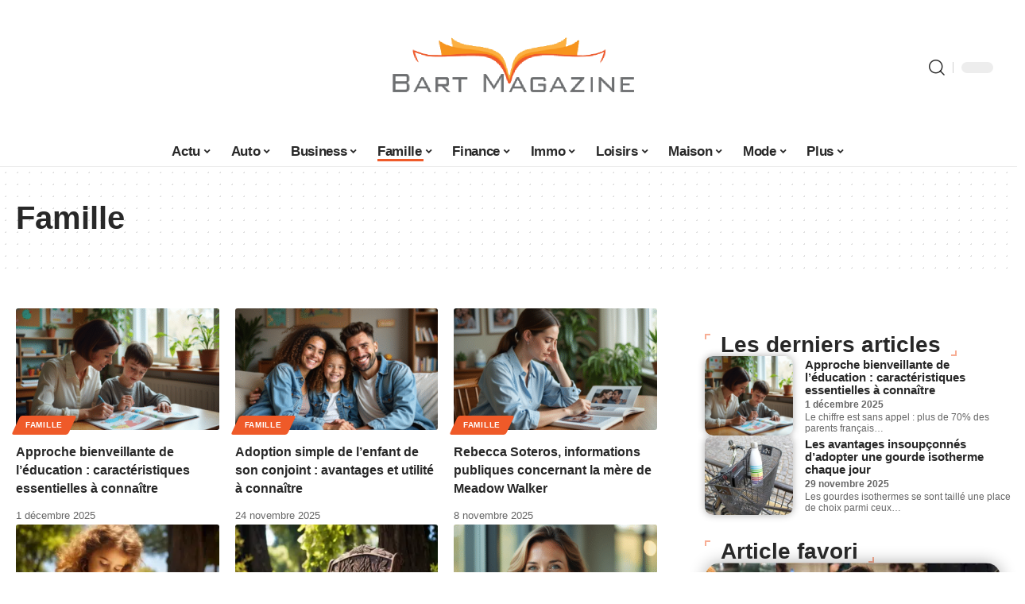

--- FILE ---
content_type: text/html; charset=UTF-8
request_url: https://www.bart-magazine.com/famille/
body_size: 49848
content:
<!DOCTYPE html>
<html lang="fr-FR">
<head><meta charset="UTF-8"><script>if(navigator.userAgent.match(/MSIE|Internet Explorer/i)||navigator.userAgent.match(/Trident\/7\..*?rv:11/i)){var href=document.location.href;if(!href.match(/[?&]nowprocket/)){if(href.indexOf("?")==-1){if(href.indexOf("#")==-1){document.location.href=href+"?nowprocket=1"}else{document.location.href=href.replace("#","?nowprocket=1#")}}else{if(href.indexOf("#")==-1){document.location.href=href+"&nowprocket=1"}else{document.location.href=href.replace("#","&nowprocket=1#")}}}}</script><script>(()=>{class RocketLazyLoadScripts{constructor(){this.v="2.0.3",this.userEvents=["keydown","keyup","mousedown","mouseup","mousemove","mouseover","mouseenter","mouseout","mouseleave","touchmove","touchstart","touchend","touchcancel","wheel","click","dblclick","input","visibilitychange"],this.attributeEvents=["onblur","onclick","oncontextmenu","ondblclick","onfocus","onmousedown","onmouseenter","onmouseleave","onmousemove","onmouseout","onmouseover","onmouseup","onmousewheel","onscroll","onsubmit"]}async t(){this.i(),this.o(),/iP(ad|hone)/.test(navigator.userAgent)&&this.h(),this.u(),this.l(this),this.m(),this.k(this),this.p(this),this._(),await Promise.all([this.R(),this.L()]),this.lastBreath=Date.now(),this.S(this),this.P(),this.D(),this.O(),this.M(),await this.C(this.delayedScripts.normal),await this.C(this.delayedScripts.defer),await this.C(this.delayedScripts.async),this.F("domReady"),await this.T(),await this.j(),await this.I(),this.F("windowLoad"),await this.A(),window.dispatchEvent(new Event("rocket-allScriptsLoaded")),this.everythingLoaded=!0,this.lastTouchEnd&&await new Promise((t=>setTimeout(t,500-Date.now()+this.lastTouchEnd))),this.H(),this.F("all"),this.U(),this.W()}i(){this.CSPIssue=sessionStorage.getItem("rocketCSPIssue"),document.addEventListener("securitypolicyviolation",(t=>{this.CSPIssue||"script-src-elem"!==t.violatedDirective||"data"!==t.blockedURI||(this.CSPIssue=!0,sessionStorage.setItem("rocketCSPIssue",!0))}),{isRocket:!0})}o(){window.addEventListener("pageshow",(t=>{this.persisted=t.persisted,this.realWindowLoadedFired=!0}),{isRocket:!0}),window.addEventListener("pagehide",(()=>{this.onFirstUserAction=null}),{isRocket:!0})}h(){let t;function e(e){t=e}window.addEventListener("touchstart",e,{isRocket:!0}),window.addEventListener("touchend",(function i(o){Math.abs(o.changedTouches[0].pageX-t.changedTouches[0].pageX)<10&&Math.abs(o.changedTouches[0].pageY-t.changedTouches[0].pageY)<10&&o.timeStamp-t.timeStamp<200&&(o.target.dispatchEvent(new PointerEvent("click",{target:o.target,bubbles:!0,cancelable:!0,detail:1})),event.preventDefault(),window.removeEventListener("touchstart",e,{isRocket:!0}),window.removeEventListener("touchend",i,{isRocket:!0}))}),{isRocket:!0})}q(t){this.userActionTriggered||("mousemove"!==t.type||this.firstMousemoveIgnored?"keyup"===t.type||"mouseover"===t.type||"mouseout"===t.type||(this.userActionTriggered=!0,this.onFirstUserAction&&this.onFirstUserAction()):this.firstMousemoveIgnored=!0),"click"===t.type&&t.preventDefault(),this.savedUserEvents.length>0&&(t.stopPropagation(),t.stopImmediatePropagation()),"touchstart"===this.lastEvent&&"touchend"===t.type&&(this.lastTouchEnd=Date.now()),"click"===t.type&&(this.lastTouchEnd=0),this.lastEvent=t.type,this.savedUserEvents.push(t)}u(){this.savedUserEvents=[],this.userEventHandler=this.q.bind(this),this.userEvents.forEach((t=>window.addEventListener(t,this.userEventHandler,{passive:!1,isRocket:!0})))}U(){this.userEvents.forEach((t=>window.removeEventListener(t,this.userEventHandler,{passive:!1,isRocket:!0}))),this.savedUserEvents.forEach((t=>{t.target.dispatchEvent(new window[t.constructor.name](t.type,t))}))}m(){this.eventsMutationObserver=new MutationObserver((t=>{const e="return false";for(const i of t){if("attributes"===i.type){const t=i.target.getAttribute(i.attributeName);t&&t!==e&&(i.target.setAttribute("data-rocket-"+i.attributeName,t),i.target["rocket"+i.attributeName]=new Function("event",t),i.target.setAttribute(i.attributeName,e))}"childList"===i.type&&i.addedNodes.forEach((t=>{if(t.nodeType===Node.ELEMENT_NODE)for(const i of t.attributes)this.attributeEvents.includes(i.name)&&i.value&&""!==i.value&&(t.setAttribute("data-rocket-"+i.name,i.value),t["rocket"+i.name]=new Function("event",i.value),t.setAttribute(i.name,e))}))}})),this.eventsMutationObserver.observe(document,{subtree:!0,childList:!0,attributeFilter:this.attributeEvents})}H(){this.eventsMutationObserver.disconnect(),this.attributeEvents.forEach((t=>{document.querySelectorAll("[data-rocket-"+t+"]").forEach((e=>{e.setAttribute(t,e.getAttribute("data-rocket-"+t)),e.removeAttribute("data-rocket-"+t)}))}))}k(t){Object.defineProperty(HTMLElement.prototype,"onclick",{get(){return this.rocketonclick||null},set(e){this.rocketonclick=e,this.setAttribute(t.everythingLoaded?"onclick":"data-rocket-onclick","this.rocketonclick(event)")}})}S(t){function e(e,i){let o=e[i];e[i]=null,Object.defineProperty(e,i,{get:()=>o,set(s){t.everythingLoaded?o=s:e["rocket"+i]=o=s}})}e(document,"onreadystatechange"),e(window,"onload"),e(window,"onpageshow");try{Object.defineProperty(document,"readyState",{get:()=>t.rocketReadyState,set(e){t.rocketReadyState=e},configurable:!0}),document.readyState="loading"}catch(t){console.log("WPRocket DJE readyState conflict, bypassing")}}l(t){this.originalAddEventListener=EventTarget.prototype.addEventListener,this.originalRemoveEventListener=EventTarget.prototype.removeEventListener,this.savedEventListeners=[],EventTarget.prototype.addEventListener=function(e,i,o){o&&o.isRocket||!t.B(e,this)&&!t.userEvents.includes(e)||t.B(e,this)&&!t.userActionTriggered||e.startsWith("rocket-")||t.everythingLoaded?t.originalAddEventListener.call(this,e,i,o):t.savedEventListeners.push({target:this,remove:!1,type:e,func:i,options:o})},EventTarget.prototype.removeEventListener=function(e,i,o){o&&o.isRocket||!t.B(e,this)&&!t.userEvents.includes(e)||t.B(e,this)&&!t.userActionTriggered||e.startsWith("rocket-")||t.everythingLoaded?t.originalRemoveEventListener.call(this,e,i,o):t.savedEventListeners.push({target:this,remove:!0,type:e,func:i,options:o})}}F(t){"all"===t&&(EventTarget.prototype.addEventListener=this.originalAddEventListener,EventTarget.prototype.removeEventListener=this.originalRemoveEventListener),this.savedEventListeners=this.savedEventListeners.filter((e=>{let i=e.type,o=e.target||window;return"domReady"===t&&"DOMContentLoaded"!==i&&"readystatechange"!==i||("windowLoad"===t&&"load"!==i&&"readystatechange"!==i&&"pageshow"!==i||(this.B(i,o)&&(i="rocket-"+i),e.remove?o.removeEventListener(i,e.func,e.options):o.addEventListener(i,e.func,e.options),!1))}))}p(t){let e;function i(e){return t.everythingLoaded?e:e.split(" ").map((t=>"load"===t||t.startsWith("load.")?"rocket-jquery-load":t)).join(" ")}function o(o){function s(e){const s=o.fn[e];o.fn[e]=o.fn.init.prototype[e]=function(){return this[0]===window&&t.userActionTriggered&&("string"==typeof arguments[0]||arguments[0]instanceof String?arguments[0]=i(arguments[0]):"object"==typeof arguments[0]&&Object.keys(arguments[0]).forEach((t=>{const e=arguments[0][t];delete arguments[0][t],arguments[0][i(t)]=e}))),s.apply(this,arguments),this}}if(o&&o.fn&&!t.allJQueries.includes(o)){const e={DOMContentLoaded:[],"rocket-DOMContentLoaded":[]};for(const t in e)document.addEventListener(t,(()=>{e[t].forEach((t=>t()))}),{isRocket:!0});o.fn.ready=o.fn.init.prototype.ready=function(i){function s(){parseInt(o.fn.jquery)>2?setTimeout((()=>i.bind(document)(o))):i.bind(document)(o)}return t.realDomReadyFired?!t.userActionTriggered||t.fauxDomReadyFired?s():e["rocket-DOMContentLoaded"].push(s):e.DOMContentLoaded.push(s),o([])},s("on"),s("one"),s("off"),t.allJQueries.push(o)}e=o}t.allJQueries=[],o(window.jQuery),Object.defineProperty(window,"jQuery",{get:()=>e,set(t){o(t)}})}P(){const t=new Map;document.write=document.writeln=function(e){const i=document.currentScript,o=document.createRange(),s=i.parentElement;let n=t.get(i);void 0===n&&(n=i.nextSibling,t.set(i,n));const c=document.createDocumentFragment();o.setStart(c,0),c.appendChild(o.createContextualFragment(e)),s.insertBefore(c,n)}}async R(){return new Promise((t=>{this.userActionTriggered?t():this.onFirstUserAction=t}))}async L(){return new Promise((t=>{document.addEventListener("DOMContentLoaded",(()=>{this.realDomReadyFired=!0,t()}),{isRocket:!0})}))}async I(){return this.realWindowLoadedFired?Promise.resolve():new Promise((t=>{window.addEventListener("load",t,{isRocket:!0})}))}M(){this.pendingScripts=[];this.scriptsMutationObserver=new MutationObserver((t=>{for(const e of t)e.addedNodes.forEach((t=>{"SCRIPT"!==t.tagName||t.noModule||t.isWPRocket||this.pendingScripts.push({script:t,promise:new Promise((e=>{const i=()=>{const i=this.pendingScripts.findIndex((e=>e.script===t));i>=0&&this.pendingScripts.splice(i,1),e()};t.addEventListener("load",i,{isRocket:!0}),t.addEventListener("error",i,{isRocket:!0}),setTimeout(i,1e3)}))})}))})),this.scriptsMutationObserver.observe(document,{childList:!0,subtree:!0})}async j(){await this.J(),this.pendingScripts.length?(await this.pendingScripts[0].promise,await this.j()):this.scriptsMutationObserver.disconnect()}D(){this.delayedScripts={normal:[],async:[],defer:[]},document.querySelectorAll("script[type$=rocketlazyloadscript]").forEach((t=>{t.hasAttribute("data-rocket-src")?t.hasAttribute("async")&&!1!==t.async?this.delayedScripts.async.push(t):t.hasAttribute("defer")&&!1!==t.defer||"module"===t.getAttribute("data-rocket-type")?this.delayedScripts.defer.push(t):this.delayedScripts.normal.push(t):this.delayedScripts.normal.push(t)}))}async _(){await this.L();let t=[];document.querySelectorAll("script[type$=rocketlazyloadscript][data-rocket-src]").forEach((e=>{let i=e.getAttribute("data-rocket-src");if(i&&!i.startsWith("data:")){i.startsWith("//")&&(i=location.protocol+i);try{const o=new URL(i).origin;o!==location.origin&&t.push({src:o,crossOrigin:e.crossOrigin||"module"===e.getAttribute("data-rocket-type")})}catch(t){}}})),t=[...new Map(t.map((t=>[JSON.stringify(t),t]))).values()],this.N(t,"preconnect")}async $(t){if(await this.G(),!0!==t.noModule||!("noModule"in HTMLScriptElement.prototype))return new Promise((e=>{let i;function o(){(i||t).setAttribute("data-rocket-status","executed"),e()}try{if(navigator.userAgent.includes("Firefox/")||""===navigator.vendor||this.CSPIssue)i=document.createElement("script"),[...t.attributes].forEach((t=>{let e=t.nodeName;"type"!==e&&("data-rocket-type"===e&&(e="type"),"data-rocket-src"===e&&(e="src"),i.setAttribute(e,t.nodeValue))})),t.text&&(i.text=t.text),t.nonce&&(i.nonce=t.nonce),i.hasAttribute("src")?(i.addEventListener("load",o,{isRocket:!0}),i.addEventListener("error",(()=>{i.setAttribute("data-rocket-status","failed-network"),e()}),{isRocket:!0}),setTimeout((()=>{i.isConnected||e()}),1)):(i.text=t.text,o()),i.isWPRocket=!0,t.parentNode.replaceChild(i,t);else{const i=t.getAttribute("data-rocket-type"),s=t.getAttribute("data-rocket-src");i?(t.type=i,t.removeAttribute("data-rocket-type")):t.removeAttribute("type"),t.addEventListener("load",o,{isRocket:!0}),t.addEventListener("error",(i=>{this.CSPIssue&&i.target.src.startsWith("data:")?(console.log("WPRocket: CSP fallback activated"),t.removeAttribute("src"),this.$(t).then(e)):(t.setAttribute("data-rocket-status","failed-network"),e())}),{isRocket:!0}),s?(t.fetchPriority="high",t.removeAttribute("data-rocket-src"),t.src=s):t.src="data:text/javascript;base64,"+window.btoa(unescape(encodeURIComponent(t.text)))}}catch(i){t.setAttribute("data-rocket-status","failed-transform"),e()}}));t.setAttribute("data-rocket-status","skipped")}async C(t){const e=t.shift();return e?(e.isConnected&&await this.$(e),this.C(t)):Promise.resolve()}O(){this.N([...this.delayedScripts.normal,...this.delayedScripts.defer,...this.delayedScripts.async],"preload")}N(t,e){this.trash=this.trash||[];let i=!0;var o=document.createDocumentFragment();t.forEach((t=>{const s=t.getAttribute&&t.getAttribute("data-rocket-src")||t.src;if(s&&!s.startsWith("data:")){const n=document.createElement("link");n.href=s,n.rel=e,"preconnect"!==e&&(n.as="script",n.fetchPriority=i?"high":"low"),t.getAttribute&&"module"===t.getAttribute("data-rocket-type")&&(n.crossOrigin=!0),t.crossOrigin&&(n.crossOrigin=t.crossOrigin),t.integrity&&(n.integrity=t.integrity),t.nonce&&(n.nonce=t.nonce),o.appendChild(n),this.trash.push(n),i=!1}})),document.head.appendChild(o)}W(){this.trash.forEach((t=>t.remove()))}async T(){try{document.readyState="interactive"}catch(t){}this.fauxDomReadyFired=!0;try{await this.G(),document.dispatchEvent(new Event("rocket-readystatechange")),await this.G(),document.rocketonreadystatechange&&document.rocketonreadystatechange(),await this.G(),document.dispatchEvent(new Event("rocket-DOMContentLoaded")),await this.G(),window.dispatchEvent(new Event("rocket-DOMContentLoaded"))}catch(t){console.error(t)}}async A(){try{document.readyState="complete"}catch(t){}try{await this.G(),document.dispatchEvent(new Event("rocket-readystatechange")),await this.G(),document.rocketonreadystatechange&&document.rocketonreadystatechange(),await this.G(),window.dispatchEvent(new Event("rocket-load")),await this.G(),window.rocketonload&&window.rocketonload(),await this.G(),this.allJQueries.forEach((t=>t(window).trigger("rocket-jquery-load"))),await this.G();const t=new Event("rocket-pageshow");t.persisted=this.persisted,window.dispatchEvent(t),await this.G(),window.rocketonpageshow&&window.rocketonpageshow({persisted:this.persisted})}catch(t){console.error(t)}}async G(){Date.now()-this.lastBreath>45&&(await this.J(),this.lastBreath=Date.now())}async J(){return document.hidden?new Promise((t=>setTimeout(t))):new Promise((t=>requestAnimationFrame(t)))}B(t,e){return e===document&&"readystatechange"===t||(e===document&&"DOMContentLoaded"===t||(e===window&&"DOMContentLoaded"===t||(e===window&&"load"===t||e===window&&"pageshow"===t)))}static run(){(new RocketLazyLoadScripts).t()}}RocketLazyLoadScripts.run()})();</script>
    
    <meta http-equiv="X-UA-Compatible" content="IE=edge">
    <meta name="viewport" content="width=device-width, initial-scale=1">
    <link rel="profile" href="https://gmpg.org/xfn/11">
	<meta name='robots' content='index, follow, max-image-preview:large, max-snippet:-1, max-video-preview:-1' />
	<style></style>
	            <link rel="apple-touch-icon" href="https://bart-magazine.com/wp-content/uploads/bart-magazine.com-512x512_2.png"/>
		            <meta name="msapplication-TileColor" content="#ffffff">
            <meta name="msapplication-TileImage" content="https://bart-magazine.com/wp-content/uploads/bart-magazine.com-512x512_2.png"/>
		<meta http-equiv="Content-Security-Policy" content="upgrade-insecure-requests">

	<!-- This site is optimized with the Yoast SEO plugin v26.4 - https://yoast.com/wordpress/plugins/seo/ -->
	<title>Famille -&gt; Voir tous les articles- Bart Magazine</title><link rel="preload" data-rocket-preload as="font" href="https://www.bart-magazine.com/wp-content/themes/foxiz/assets/fonts/icons.woff2" crossorigin><style id="wpr-usedcss">img:is([sizes=auto i],[sizes^="auto," i]){contain-intrinsic-size:3000px 1500px}.block-wrap>.block-inner>.p-grid,.block-wrap>.block-inner>.p-wrap,.entry-content,.footer-wrap,.mega-dropdown,.ruby-table-contents,.swiper-container,.swiper-wrapper .p-wrap,.widget{contain:style layout}body,html{font-family:-apple-system,BlinkMacSystemFont,"Segoe UI",Roboto,Helvetica,Arial,sans-serif,"Apple Color Emoji","Segoe UI Emoji","Segoe UI Symbol"!important}a,address,aside,code,div,dl,dt,em,fieldset,figcaption,footer,form,h1,h2,h3,h4,header,label,legend,li,main,nav,p,section,span,time,tr,ul{font-family:inherit}img.emoji{display:inline!important;border:none!important;box-shadow:none!important;height:1em!important;width:1em!important;margin:0 .07em!important;vertical-align:-.1em!important;background:0 0!important;padding:0!important}.wpr-login-required-message{font-size:80%}.rtl .wp-review-user-rating-total{unicode-bidi:-webkit-isolate;unicode-bidi:-moz-isolate;unicode-bidi:isolate}.clear{clear:both}:root{--effect:all .25s cubic-bezier(0.32, 0.74, 0.57, 1);--timing:cubic-bezier(0.32, 0.74, 0.57, 1);--shadow-12:#0000001f;--shadow-2:#00000005;--round-3:3px;--height-34:34px;--height-40:40px;--padding-40:0 40px;--round-5:5px;--round-7:7px;--shadow-7:#00000012;--dark-accent:#191c20;--dark-accent-0:#191c2000;--dark-accent-90:#191c20f2;--meta-b-family:inherit;--meta-b-fcolor:#282828;--meta-b-fspace:normal;--meta-b-fstyle:normal;--meta-b-fweight:600;--meta-b-transform:none;--nav-bg:#fff;--subnav-bg:#fff;--indicator-bg-from:#ff0084;--nav-bg-from:#fff;--subnav-bg-from:#fff;--indicator-bg-to:#2c2cf8;--nav-bg-to:#fff;--subnav-bg-to:#fff;--bottom-border-color:var(--flex-gray-20);--column-border-color:var(--flex-gray-20);--audio-color:#ffa052;--excerpt-color:#666;--g-color:#ff184e;--gallery-color:#729dff;--heading-color:var(--body-fcolor);--nav-color:#282828;--privacy-color:#fff;--review-color:#ffc300;--subnav-color:#282828;--video-color:#ffc300;--nav-color-10:#28282820;--subnav-color-10:#28282820;--g-color-90:#ff184ee6;--absolute-dark:#242424;--body-family:'Oxygen',sans-serif;--btn-family:'Encode Sans Condensed',sans-serif;--cat-family:'Oxygen',sans-serif;--dwidgets-family:'Oxygen',sans-serif;--h1-family:'Encode Sans Condensed',sans-serif;--h2-family:'Encode Sans Condensed',sans-serif;--h3-family:'Encode Sans Condensed',sans-serif;--h4-family:'Encode Sans Condensed',sans-serif;--h5-family:'Encode Sans Condensed',sans-serif;--h6-family:'Encode Sans Condensed',sans-serif;--input-family:'Encode Sans Condensed',sans-serif;--menu-family:'Encode Sans Condensed',sans-serif;--meta-family:'Encode Sans Condensed',sans-serif;--submenu-family:'Encode Sans Condensed',sans-serif;--tagline-family:'Encode Sans Condensed',sans-serif;--body-fcolor:#282828;--btn-fcolor:inherit;--h1-fcolor:inherit;--h2-fcolor:inherit;--h3-fcolor:inherit;--h4-fcolor:inherit;--h5-fcolor:inherit;--h6-fcolor:inherit;--input-fcolor:inherit;--meta-fcolor:#666;--tagline-fcolor:inherit;--body-fsize:16px;--btn-fsize:12px;--cat-fsize:10px;--dwidgets-fsize:13px;--excerpt-fsize:14px;--h1-fsize:40px;--h2-fsize:28px;--h3-fsize:22px;--h4-fsize:16px;--h5-fsize:14px;--h6-fsize:13px;--headline-fsize:45px;--input-fsize:14px;--menu-fsize:17px;--meta-fsize:13px;--submenu-fsize:13px;--tagline-fsize:28px;--body-fspace:normal;--btn-fspace:normal;--cat-fspace:.07em;--dwidgets-fspace:0;--h1-fspace:normal;--h2-fspace:normal;--h3-fspace:normal;--h4-fspace:normal;--h5-fspace:normal;--h6-fspace:normal;--input-fspace:normal;--menu-fspace:-.02em;--meta-fspace:normal;--submenu-fspace:-.02em;--tagline-fspace:normal;--body-fstyle:normal;--btn-fstyle:normal;--cat-fstyle:normal;--dwidgets-fstyle:normal;--h1-fstyle:normal;--h2-fstyle:normal;--h3-fstyle:normal;--h4-fstyle:normal;--h5-fstyle:normal;--h6-fstyle:normal;--input-fstyle:normal;--menu-fstyle:normal;--meta-fstyle:normal;--submenu-fstyle:normal;--tagline-fstyle:normal;--body-fweight:400;--btn-fweight:700;--cat-fweight:700;--dwidgets-fweight:600;--h1-fweight:700;--h2-fweight:700;--h3-fweight:700;--h4-fweight:700;--h5-fweight:700;--h6-fweight:600;--input-fweight:400;--menu-fweight:600;--meta-fweight:400;--submenu-fweight:500;--tagline-fweight:400;--flex-gray-15:#88888826;--flex-gray-20:#88888833;--flex-gray-40:#88888866;--flex-gray-7:#88888812;--indicator-height:4px;--nav-height:60px;--absolute-light:#ddd;--solid-light:#fafafa;--em-mini:.8em;--rem-mini:.8rem;--transparent-nav-color:#fff;--swiper-navigation-size:44px;--tagline-s-fsize:22px;--em-small:.92em;--rem-small:.92rem;--bottom-spacing:35px;--box-spacing:5%;--el-spacing:12px;--heading-sub-color:var(--g-color);--body-transform:none;--btn-transform:none;--cat-transform:uppercase;--dwidgets-transform:none;--h1-transform:none;--h2-transform:none;--h3-transform:none;--h4-transform:none;--h5-transform:none;--h6-transform:none;--input-transform:none;--menu-transform:none;--meta-transform:none;--submenu-transform:none;--tagline-transform:none;--absolute-white:#fff;--solid-white:#fff;--absolute-white-0:#ffffff00;--absolute-white-90:#fffffff2;--max-width-wo-sb:100%}.light-scheme,[data-theme=dark]{--shadow-12:#00000066;--shadow-2:#00000033;--shadow-7:#0000004d;--dark-accent:#0e0f12;--dark-accent-0:#0e0f1200;--dark-accent-90:#0e0f12f2;--meta-b-fcolor:#fff;--nav-bg:#131518;--subnav-bg:#191c20;--nav-bg-from:#131518;--subnav-bg-from:#191c20;--nav-bg-to:#131518;--subnav-bg-to:#191c20;--bcrumb-color:#fff;--excerpt-color:#ddd;--heading-color:var(--body-fcolor);--nav-color:#fff;--subnav-color:#fff;--nav-color-10:#ffffff15;--subnav-color-10:#ffffff15;--body-fcolor:#fff;--h1-fcolor:#fff;--h2-fcolor:#fff;--h3-fcolor:#fff;--h4-fcolor:#fff;--h5-fcolor:#fff;--h6-fcolor:#fff;--headline-fcolor:#fff;--input-fcolor:#fff;--meta-fcolor:#bbb;--tagline-fcolor:#fff;--flex-gray-15:#88888840;--flex-gray-20:#8888884d;--flex-gray-7:#88888818;--solid-light:#333;--heading-sub-color:var(--g-color);--solid-white:#191c20}body .light-scheme [data-mode=default],body:not([data-theme=dark]) [data-mode=dark],body[data-theme=dark] [data-mode=default]{display:none!important}body .light-scheme [data-mode=dark]{display:inherit!important}.light-scheme input::placeholder,[data-theme=dark] input::placeholder{color:var(--absolute-light)}a,address,body,caption,code,div,dl,dt,em,fieldset,form,h1,h2,h3,h4,html,iframe,label,legend,li,object,p,s,span,table,tbody,tr,tt,ul,var{font-family:inherit;font-size:100%;font-weight:inherit;font-style:inherit;line-height:inherit;margin:0;padding:0;vertical-align:baseline;border:0;outline:0}html{font-size:var(--body-fsize);overflow-x:hidden;-ms-text-size-adjust:100%;-webkit-text-size-adjust:100%;text-size-adjust:100%}body{font-family:var(--body-family);font-size:var(--body-fsize);font-weight:var(--body-fweight);font-style:var(--body-fstyle);line-height:1.7;display:block;margin:0;letter-spacing:var(--body-fspace);text-transform:var(--body-transform);color:var(--body-fcolor);background-color:var(--solid-white)}body.rtl{direction:rtl}*{-moz-box-sizing:border-box;-webkit-box-sizing:border-box;box-sizing:border-box}:after,:before{-moz-box-sizing:border-box;-webkit-box-sizing:border-box;box-sizing:border-box}.site{position:relative;display:block}.site *{-webkit-font-smoothing:antialiased;-moz-osx-font-smoothing:grayscale;text-rendering:optimizeLegibility}.site-outer{position:relative;display:block;max-width:100%;background-color:var(--solid-white)}.top-spacing .site-outer{-webkit-transition:margin .5s var(--timing);transition:margin .5s var(--timing)}.site-wrap{position:relative;display:block;margin:0;padding:0}.site-wrap{z-index:1;min-height:45vh}button,input{overflow:visible}canvas,progress,video{display:inline-block}progress{vertical-align:baseline}[type=checkbox],[type=radio],legend{box-sizing:border-box;padding:0}figure{display:block;margin:0}em{font-weight:400;font-style:italic}dt{font-weight:700}address{font-style:italic}code,var{font-family:monospace,monospace;font-size:.9em}a{text-decoration:none;color:inherit;background-color:transparent}code{font-family:Courier,monospace;padding:5px;background-color:var(--flex-gray-7)}img{max-width:100%;height:auto;vertical-align:middle;border-style:none;-webkit-object-fit:cover;object-fit:cover}svg:not(:root){overflow:hidden}button,input,optgroup,select,textarea{text-transform:none;color:inherit;outline:0!important}select{line-height:22px;position:relative;max-width:100%;padding:10px;border-color:var(--flex-gray-15);border-radius:var(--round-5);outline:0!important;background:url('data:image/svg+xml;utf8,<svg xmlns="http://www.w3.org/2000/svg" viewBox="0 0 24 24"><path d="M12 15a1 1 0 0 1-.707-.293l-3-3a1 1 0 0 1 1.414-1.414L12 12.586l2.293-2.293a1 1 0 0 1 1.414 1.414l-3 3A1 1 0 0 1 12 15z"/></svg>') right 5px top 50% no-repeat;background-size:22px;-moz-appearance:none;-webkit-appearance:none;appearance:none}select option{background-color:var(--solid-white)}[type=reset],[type=submit],button,html [type=button]{-webkit-appearance:button}[type=button]::-moz-focus-inner,[type=reset]::-moz-focus-inner,[type=submit]::-moz-focus-inner,button::-moz-focus-inner{padding:0;border-style:none}[type=button]:-moz-focusring,[type=reset]:-moz-focusring,[type=submit]:-moz-focusring,button:-moz-focusring{outline:ButtonText dotted 1px}fieldset{padding:0}legend{font-weight:700;display:table;max-width:100%;white-space:normal;color:inherit}textarea{overflow:auto}[type=number]::-webkit-inner-spin-button,[type=number]::-webkit-outer-spin-button{height:auto}[type=search]::-webkit-search-cancel-button,[type=search]::-webkit-search-decoration{-webkit-appearance:none}::-webkit-file-upload-button{font:inherit;-webkit-appearance:button}[hidden],template{display:none}.clearfix:after,.clearfix:before{display:table;clear:both;content:' '}.hidden{display:none}input:disabled,select:disabled,textarea:disabled{opacity:.5;background-color:#ffcb3330}h1{font-family:var(--h1-family);font-size:var(--h1-fsize);font-weight:var(--h1-fweight);font-style:var(--h1-fstyle);line-height:var(--h1-fheight, 1.2);letter-spacing:var(--h1-fspace);text-transform:var(--h1-transform)}h1{color:var(--h1-fcolor)}h2{font-family:var(--h2-family);font-size:var(--h2-fsize);font-weight:var(--h2-fweight);font-style:var(--h2-fstyle);line-height:var(--h2-fheight, 1.25);letter-spacing:var(--h2-fspace);text-transform:var(--h2-transform)}h2{color:var(--h2-fcolor)}.h3,h3{font-family:var(--h3-family);font-size:var(--h3-fsize);font-weight:var(--h3-fweight);font-style:var(--h3-fstyle);line-height:var(--h3-fheight, 1.3);letter-spacing:var(--h3-fspace);text-transform:var(--h3-transform)}h3{color:var(--h3-fcolor)}.h4,h4{font-family:var(--h4-family);font-size:var(--h4-fsize);font-weight:var(--h4-fweight);font-style:var(--h4-fstyle);line-height:var(--h4-fheight, 1.45);letter-spacing:var(--h4-fspace);text-transform:var(--h4-transform)}h4{color:var(--h4-fcolor)}.h5{font-family:var(--h5-family);font-size:var(--h5-fsize);font-weight:var(--h5-fweight);font-style:var(--h5-fstyle);line-height:var(--h5-fheight, 1.5);letter-spacing:var(--h5-fspace);text-transform:var(--h5-transform)}.p-categories{font-family:var(--cat-family);font-size:var(--cat-fsize);font-weight:var(--cat-fweight);font-style:var(--cat-fstyle);letter-spacing:var(--cat-fspace);text-transform:var(--cat-transform)}.is-meta,.user-form label{font-family:var(--meta-family);font-size:var(--meta-fsize);font-weight:var(--meta-fweight);font-style:var(--meta-fstyle);letter-spacing:var(--meta-fspace);text-transform:var(--meta-transform)}.tipsy-inner{font-family:var(--meta-family);font-weight:var(--meta-fweight);font-style:var(--meta-fstyle);letter-spacing:var(--meta-fspace);text-transform:var(--meta-transform);color:var(--meta-fcolor)}figcaption{font-family:var(--meta-family);font-size:var(--meta-fsize);font-weight:var(--meta-fweight);font-style:var(--meta-fstyle);letter-spacing:var(--meta-fspace);text-transform:var(--meta-transform)}.is-meta{color:var(--meta-fcolor)}input[type=email],input[type=number],input[type=password],input[type=search],input[type=text],input[type=url],textarea{font-family:var(--input-family);font-size:var(--input-fsize);font-weight:var(--input-fweight);font-style:var(--input-fstyle);line-height:1.5;letter-spacing:var(--input-fspace);text-transform:var(--input-transform);color:var(--input-fcolor)}textarea{font-size:var(--input-fsize)!important}.button,.pagination-wrap,a.comment-reply-link,a.show-post-comment,button,input[type=submit]{font-family:var(--btn-family);font-size:var(--btn-fsize);font-weight:var(--btn-fweight);font-style:var(--btn-fstyle);letter-spacing:var(--btn-fspace);text-transform:var(--btn-transform)}.main-menu>li>a{font-family:var(--menu-family);font-size:var(--menu-fsize);font-weight:var(--menu-fweight);font-style:var(--menu-fstyle);line-height:1.5;letter-spacing:var(--menu-fspace);text-transform:var(--menu-transform)}.main-menu .sub-menu>.menu-item a{font-family:var(--submenu-family);font-size:var(--submenu-fsize);font-weight:var(--submenu-fweight);font-style:var(--submenu-fstyle);line-height:1.25;letter-spacing:var(--submenu-fspace);text-transform:var(--submenu-transform);color:var(--subnav-color)}.mobile-menu>li>a{font-family:'Encode Sans Condensed',sans-serif;font-size:1.1rem;font-weight:400;font-style:normal;line-height:1.5;letter-spacing:-.02em;text-transform:none}.mobile-menu .sub-menu a{font-family:'Encode Sans Condensed',sans-serif;font-size:14px;font-weight:700;font-style:normal;line-height:1.5;text-transform:none}.mobile-qview a{font-family:'Encode Sans Condensed',sans-serif;font-size:16px;font-weight:600;font-style:normal;letter-spacing:-.02em;text-transform:none}.heading-title>*{font-family:var(--heading-family,inherit);font-size:var(--heading-fsize, inherit);font-weight:var(--heading-fweight,inherit);font-style:var(--heading-fstyle,inherit);letter-spacing:var(--heading-fspace, inherit);text-transform:var(--heading-transform,inherit)}.description-text{font-size:var(--excerpt-fsize)}.p-wrap .entry-summary{font-family:var(--excerpt-family,inherit);font-size:var(--excerpt-fsize);font-weight:var(--excerpt-fweight,inherit);font-style:var(--excerpt-fstyle,inherit);letter-spacing:var(--excerpt-fspace, inherit);text-transform:var(--excerpt-transform,inherit);color:var(--excerpt-color);column-count:var(--excerpt-columns,1);column-gap:var(--excerpt-gap,1.5em)}input[type=email],input[type=number],input[type=password],input[type=search],input[type=text],input[type=url]{line-height:22px;max-width:100%;padding:10px 20px;-webkit-transition:var(--effect);transition:var(--effect);white-space:nowrap;border:none;border-radius:var(--round-3);outline:0!important;background-color:var(--flex-gray-7);-webkit-box-shadow:none!important;box-shadow:none!important}button{cursor:pointer;border:none;border-radius:var(--round-3);outline:0!important;-webkit-box-shadow:none;box-shadow:none}.button,.entry-content button,input[type=submit]:not(.search-submit){line-height:var(--height-40);padding:var(--padding-40);cursor:pointer;-webkit-transition:var(--effect);transition:var(--effect);white-space:nowrap;color:var(--absolute-white);border:none;border-radius:var(--round-3);outline:0!important;background:var(--g-color);-webkit-box-shadow:none;box-shadow:none}.entry-content button:hover,input[type=submit]:not(.search-submit):hover{-webkit-box-shadow:0 4px 15px var(--g-color-90);box-shadow:0 4px 15px var(--g-color-90)}textarea{display:block;width:100%;max-width:100%;padding:10px 25px;-webkit-transition:var(--effect);transition:var(--effect);border:none;border-radius:var(--round-3);outline:0;background-color:var(--flex-gray-7);-webkit-box-shadow:none!important;box-shadow:none!important}.rb-container{position:static;display:block;width:100%;max-width:var(--rb-width,1280px);margin-right:auto;margin-left:auto}.edge-padding{padding-right:20px;padding-left:20px}.menu-item,.rb-section ul{list-style:none}.h3,.h4,.h5,h1,h2,h3,h4{-ms-word-wrap:break-word;word-wrap:break-word}.icon-holder{display:flex;align-items:center}.svg-icon{width:1.5em;height:auto}.overlay-text .is-meta,.overlay-text .meta-inner{color:var(--absolute-light);--meta-fcolor:var(--absolute-light)}.overlay-text .entry-title{color:var(--absolute-white)}.overlay-text .entry-summary{color:var(--absolute-light)}.light-scheme{color:var(--body-fcolor);--pagi-bg:var(--solid-light)}input:-webkit-autofill,input:-webkit-autofill:active,input:-webkit-autofill:focus,input:-webkit-autofill:hover{transition:background-color 999999s ease-in-out 0s}.overlay-wrap{position:absolute;z-index:10;top:0;right:0;bottom:0;left:0;display:flex;align-items:flex-end;flex-flow:row nowrap;pointer-events:none}.overlay-inner{position:relative;display:block;width:100%;padding:20px;cursor:auto;pointer-events:auto}.p-gradient .overlay-inner{background:-webkit-gradient(linear,left top,left bottom,from(var(--dark-accent-0)),to(var(--dark-accent)));background:linear-gradient(to top,var(--dark-accent) 0,var(--dark-accent-90) 50%,var(--dark-accent-0) 100%)}.block-inner{display:flex;flex-flow:row wrap;flex-grow:1;row-gap:var(--bottom-spacing)}.is-gap-7 .block-inner{margin-right:-7px;margin-left:-7px;--column-gap:7px}.is-gap-10 .block-inner{margin-right:-10px;margin-left:-10px;--column-gap:10px}.is-gap-20 .block-inner{margin-right:-20px;margin-left:-20px;--column-gap:20px}.block-inner>*{flex-basis:100%;width:100%;padding-right:var(--column-gap,0);padding-left:var(--column-gap,0)}[class*=is-gap-]>.block-inner>*{padding-right:var(--column-gap,0);padding-left:var(--column-gap,0)}.effect-fadeout.activated a{opacity:.3}.effect-fadeout.activated a:focus,.effect-fadeout.activated a:hover{opacity:1}.is-hidden{display:none!important}.is-invisible{visibility:hidden;opacity:0}.rb-loader{font-size:10px;position:relative;display:none;overflow:hidden;width:3em;height:3em;transform:translateZ(0);animation:.8s linear infinite spin-loader;text-indent:-9999em;color:var(--g-color);border-radius:50%;background:currentColor;background:linear-gradient(to right,currentColor 10%,rgba(255,255,255,0) 50%)}.rb-loader:before{position:absolute;top:0;left:0;width:50%;height:50%;content:'';color:inherit;border-radius:100% 0 0 0;background:currentColor}.rb-loader:after{position:absolute;top:0;right:0;bottom:0;left:0;width:75%;height:75%;margin:auto;content:'';opacity:.5;border-radius:50%;background:var(--solid-white)}@-webkit-keyframes spin-loader{0%{transform:rotate(0)}100%{transform:rotate(360deg)}}@keyframes spin-loader{0%{transform:rotate(0)}100%{transform:rotate(360deg)}}.rb-loader.loader-absolute{position:absolute;bottom:50%;left:50%;display:block;margin-top:-1.5em;margin-left:-1.5em}.opacity-animate{-webkit-transition:opacity .25s var(--timing);transition:opacity .25s var(--timing)}.is-invisible{opacity:0}.pagination-wrap{position:relative;display:flex;justify-content:center;width:100%;margin-top:var(--bottom-spacing);padding-right:var(--column-gap,0);padding-left:var(--column-gap,0)}.pagination-trigger.is-disable{pointer-events:none;opacity:.5}.loadmore-trigger span,.pagination-number .page-numbers,.pagination-trigger{font-size:var(--pagi-size, inherit);line-height:calc(var(--pagi-size, inherit) * 1.6);position:relative;display:inline-flex;align-items:center;flex-flow:row nowrap;min-height:var(--height-34);padding:var(--padding-40);-webkit-transition:var(--effect);transition:var(--effect);color:var(--pagi-color,currentColor);border-color:var(--pagi-accent-color,var(--flex-gray-7));border-radius:var(--round-7);background-color:var(--pagi-accent-color,var(--flex-gray-7))}.pagination-number .page-numbers{border:1px solid var(--flex-gray-15);background-color:transparent}.pagination-number .page-numbers{margin:0 3px;padding:0 15px}.pagination-number .page-numbers:not(.prev):not(.next){padding:0 10px}.pagination-number span.page-numbers:not(.dots){color:#fff;border-color:var(--g-color);background-color:var(--g-color)}.pagination-number span.page-numbers.dots{padding:0 20px;opacity:.5;border-color:transparent;background-color:transparent}.pagination-number span.page-numbers{pointer-events:none}.loadmore-trigger.loading span{opacity:0}.pagination-wrap:not(.pagination-nextprev):not(.page-links) a:hover span,a.page-numbers:hover{color:var(--absolute-white);background-color:var(--g-color);-webkit-box-shadow:0 0 15px var(--g-color-90);box-shadow:0 0 15px var(--g-color-90)}.search-form{position:relative;display:flex;overflow:hidden;align-items:stretch;flex-flow:row nowrap;width:100%;border-radius:var(--round-7);background-color:var(--flex-gray-7)}.search-form input[type=search]{width:100%;padding:15px 15px 15px 5px;background:0 0!important}.mfp-bg{position:fixed;z-index:9042;top:0;left:0;overflow:hidden;width:100%;height:100%;background:var(--dark-accent)}.mfp-wrap{position:fixed;z-index:9043;top:0;left:0;width:100%;height:100%;outline:0!important;-webkit-backface-visibility:hidden}.mfp-wrap button>*{pointer-events:none}.mfp-container{position:absolute;top:0;left:0;box-sizing:border-box;width:100%;height:100%;padding:0;text-align:center}.mfp-container:before{display:inline-block;height:100%;content:'';vertical-align:middle}.mfp-align-top .mfp-container:before{display:none}.mfp-content{position:relative;z-index:1045;display:inline-block;margin:0 auto;text-align:left;vertical-align:middle}.mfp-ajax-holder .mfp-content,.mfp-inline-holder .mfp-content{width:100%;cursor:auto}.mfp-ajax-cur{cursor:progress}.mfp-zoom-out-cur{cursor:zoom-out}.mfp-auto-cursor .mfp-content{cursor:auto}.mfp-arrow,.mfp-close,.mfp-counter{-moz-user-select:none;-webkit-user-select:none;user-select:none}.mfp-loading.mfp-figure{display:none}.mfp-hide{display:none!important}.mfp-s-error .mfp-content{display:none}button::-moz-focus-inner{padding:0;border:0}.mfp-arrow{position:absolute;top:50%;width:130px;height:110px;margin:0;margin-top:-55px;padding:0;opacity:.65;-webkit-tap-highlight-color:transparent}.mfp-arrow:active{margin-top:-54px}.mfp-arrow:focus,.mfp-arrow:hover{opacity:1}.mfp-arrow:after,.mfp-arrow:before{position:absolute;top:0;left:0;display:block;width:0;height:0;margin-top:35px;margin-left:35px;content:'';border:inset transparent}.mfp-arrow:after{top:8px;border-top-width:13px;border-bottom-width:13px}.mfp-arrow:before{opacity:.7;border-top-width:21px;border-bottom-width:21px}.mfp-iframe-holder .mfp-content{line-height:0;width:100%;max-width:900px}.mfp-iframe-scaler{overflow:hidden;width:100%;height:0;padding-top:56.25%}.mfp-iframe-scaler iframe{position:absolute;top:0;left:0;display:block;width:100%;height:100%;background:#000;box-shadow:0 0 8px rgba(0,0,0,.6)}img.mfp-img{line-height:0;display:block;box-sizing:border-box;width:auto;max-width:100%;height:auto;margin:0 auto;padding:40px 0}.mfp-figure{line-height:0}.mfp-figure:after{position:absolute;z-index:-1;top:40px;right:0;bottom:40px;left:0;display:block;width:auto;height:auto;content:'';background:#444;box-shadow:0 0 8px rgba(0,0,0,.6)}.mfp-figure figure{margin:0}.mfp-bottom-bar{position:absolute;top:100%;left:0;width:100%;margin-top:-36px;cursor:auto}.mfp-image-holder .mfp-content{max-width:100%}.mfp-bg.popup-animation{-webkit-transition:all .5s var(--timing);transition:all .5s var(--timing);opacity:0}.mfp-bg.mfp-ready.popup-animation{opacity:.92}.mfp-bg.mfp-ready.popup-animation.site-access-popup{opacity:.99}.mfp-removing.mfp-bg.mfp-ready.popup-animation{opacity:0!important}.popup-animation .mfp-content{-webkit-transition:all .5s var(--timing);transition:all .5s var(--timing);opacity:0}.popup-animation.mfp-ready .mfp-content{opacity:1}.popup-animation.mfp-removing .mfp-content{opacity:0}.tipsy{position:absolute;z-index:100000;padding:5px;pointer-events:none}.tipsy-inner{font-size:var(--meta-fsize);line-height:1;max-width:200px;padding:7px 10px;text-align:center;color:var(--absolute-white);border-radius:var(--round-3);background-color:var(--dark-accent)}.tipsy-arrow{line-height:0;position:absolute;width:0;height:0;border:5px dashed var(--dark-accent)}.rtl .rbi.rbi-reddit:before{-webkit-transform:none;transform:none}.rbi,[class^=rbi-]{font-family:ruby-icon!important;font-weight:400;font-style:normal;font-variant:normal;text-transform:none;-webkit-font-smoothing:antialiased;-moz-osx-font-smoothing:grayscale;speak:none}body.rtl .rbi:before{display:inline-block;-webkit-transform:scale(-1,1);transform:scale(-1,1)}.rbi-darrow-top:before{content:'\e94a'}.rbi-search:before{content:'\e946'}.rbi-close:before{content:'\e949'}.rbi-reddit:before{content:'\e928'}.rbi-cright:before{content:'\e902'}.rbi-star-o:before{content:'\e94f'}.swiper-container{position:relative;z-index:1;overflow:hidden;margin-right:auto;margin-left:auto;padding:0;list-style:none}.pre-load:not(.swiper-container-initialized){max-height:0}.swiper-wrapper{position:relative;z-index:1;display:flex;box-sizing:content-box;width:100%;height:100%;transition-property:transform}.swiper-wrapper{transform:translate3d(0,0,0)}.swiper-slide{position:relative;flex-shrink:0;width:100%;height:100%;transition-property:transform}.swiper-slide-invisible-blank{visibility:hidden}.swiper-button-lock{display:none}.swiper-pagination{position:absolute;z-index:10;transition:.3s opacity;transform:translate3d(0,0,0);text-align:center}.swiper-pagination.swiper-pagination-hidden{opacity:0}.swiper-pagination-bullet,body .swiper-pagination-bullet{position:relative;display:inline-block;width:calc(var(--nav-size,32px)/ 2);height:calc(var(--nav-size,32px)/ 2);margin-right:0;margin-left:0;-webkit-transition:-webkit-transform .25s var(--timing);transition:transform .25s var(--timing);opacity:.4;background:0 0}.swiper-pagination-bullet:before{position:absolute;top:0;left:0;width:100%;height:100%;content:'';-webkit-transform:scale(.5);transform:scale(.5);pointer-events:none;color:inherit;border-radius:100%;background:currentColor}.swiper-pagination-bullet.swiper-pagination-bullet-active{opacity:1}.swiper-pagination-bullet.swiper-pagination-bullet-active:before{-webkit-transform:scale(.75);transform:scale(.75)}button.swiper-pagination-bullet{margin:0;padding:0;border:none;box-shadow:none;-webkit-appearance:none;appearance:none}.swiper-pagination-bullet-active{opacity:1}.swiper-pagination-lock{display:none}.swiper-scrollbar-drag{position:relative;top:0;left:0;width:100%;height:100%;border-radius:var(--round-7);background:var(--g-color)}.swiper-scrollbar-lock{display:none}.swiper-zoom-container{display:flex;align-items:center;justify-content:center;width:100%;height:100%;text-align:center}.swiper-zoom-container>canvas,.swiper-zoom-container>img,.swiper-zoom-container>svg{max-width:100%;max-height:100%;object-fit:contain}.swiper-slide-zoomed{cursor:move}.swiper-lazy-preloader{position:absolute;z-index:10;top:50%;left:50%;box-sizing:border-box;width:42px;height:42px;margin-top:-21px;margin-left:-21px;transform-origin:50%;animation:1s linear infinite swiper-preloader-spin;border:4px solid var(--swiper-preloader-color,var(--g-color));border-top-color:transparent;border-radius:50%}@keyframes swiper-preloader-spin{100%{transform:rotate(360deg)}}.swiper-container .swiper-notification{position:absolute;z-index:-1000;top:0;left:0;pointer-events:none;opacity:0}.header-wrap{position:relative;display:block}.header-fw .navbar-wrap>.rb-container{max-width:100%}.navbar-wrap{position:relative;z-index:999;display:block}.header-mobile{display:none}.navbar-wrap:not(.navbar-transparent),.sticky-on .navbar-wrap{background:var(--nav-bg);background:-webkit-linear-gradient(left,var(--nav-bg-from) 0%,var(--nav-bg-to) 100%);background:linear-gradient(to right,var(--nav-bg-from) 0%,var(--nav-bg-to) 100%)}.sticky-on .navbar-wrap{-webkit-box-shadow:0 4px 30px var(--shadow-7);box-shadow:0 4px 30px var(--shadow-7)}.header-fw.style-border .navbar-wrap:not(.navbar-transparent):after{position:absolute;top:auto;right:0;bottom:0;left:0;width:100%;height:0;content:'';pointer-events:none;border-bottom:1px solid var(--flex-gray-15)}.navbar-inner{position:relative;display:flex;align-items:stretch;flex-flow:row nowrap;justify-content:space-between;max-width:100%;min-height:var(--nav-height)}.navbar-center,.navbar-left,.navbar-right{display:flex;align-items:stretch;flex-flow:row nowrap}.navbar-left{flex-grow:1}.logo-wrap{display:flex;align-items:center;flex-shrink:0;max-height:100%;margin-right:20px}.logo-wrap a{max-height:100%}.is-image-logo.logo-wrap a{display:block}.logo-wrap img{display:block;width:auto;max-height:var(--nav-height);-webkit-transition:opacity .25s var(--timing);transition:opacity .25s var(--timing);object-fit:cover}.is-hd-5{--nav-height:40px}.header-5 .logo-wrap:not(.mobile-logo-wrap) img{max-height:var(--hd5-logo-height,60px)}.header-5 .logo-sec-center,.header-5 .logo-sec-left,.header-5 .logo-sec-right{position:relative;display:flex;flex:0 0 33.33%;margin:0}.header-5 .logo-sec-left{line-height:1;align-items:center}.logo-sec-left>:not(:last-child):before{position:absolute;top:.4em;right:0;bottom:.4em;display:block;content:'';border-right:1px solid var(--nav-color-10)}.header-5 .logo-sec-center{justify-content:center}.header-5 .logo-wrap:not(.mobile-logo-wrap){margin:0}.header-5 .logo-sec-right{align-items:stretch;justify-content:flex-end}.header-5 .navbar-center{justify-content:center;width:100%}.logo-sec,.more-section-outer .more-trigger{padding-top:15px;padding-bottom:15px}.logo-sec-inner{display:flex;align-items:center;flex-flow:row nowrap}.logo-sec-center{margin:0 auto}.logo-sec-right{display:flex;align-items:center;flex-flow:row nowrap;margin-left:auto}.logo-sec-right>*{padding-right:10px;padding-left:10px}.logo-sec-right .search-form-inner{min-width:320px;background-color:var(--flex-gray-7)}.logo-wrap a:hover img{opacity:.7}.navbar-right>*{position:static;display:flex;align-items:center;height:100%}.navbar-outer .navbar-right>*{color:var(--nav-color)}.large-menu>li{position:relative;display:block;float:left}.large-menu .sub-menu li{position:relative}.header-dropdown,.large-menu .sub-menu{position:absolute;z-index:9999;top:-9999px;right:auto;left:0;display:block;visibility:hidden;min-width:210px;margin-top:20px;list-style:none;-webkit-transition:top 0s,opacity .25s var(--timing),margin .25s var(--timing);transition:top 0s,opacity .25s var(--timing),margin .25s var(--timing);pointer-events:none;opacity:0;border-radius:var(--round-7)}.flex-dropdown,.mega-dropdown{position:absolute;z-index:888;top:-9999px;right:auto;left:-10%;display:block;overflow:hidden;min-width:180px;margin-top:20px;cursor:auto;-webkit-transition:top 0s ease .25s,opacity .25s var(--timing),margin .25s var(--timing) .25s;transition:top 0s ease .25s,opacity .25s var(--timing),margin .25s var(--timing) .25s;pointer-events:none;opacity:0;background:0 0}.mega-dropdown-inner:not(.mega-template-inner){border-radius:var(--round-7);background:var(--subnav-bg);background:-webkit-linear-gradient(left,var(--subnav-bg-from) 0%,var(--subnav-bg-to) 100%);background:linear-gradient(to right,var(--subnav-bg-from) 0%,var(--subnav-bg-to) 100%);-webkit-box-shadow:0 4px 30px var(--shadow-7);box-shadow:0 4px 30px var(--shadow-7)}.mega-dropdown{width:100vw}.header-dropdown-outer.dropdown-activated .header-dropdown,.large-menu>li:hover>.header-dropdown,.large-menu>li:hover>.sub-menu{top:calc(100% - 1px);bottom:auto;visibility:visible;max-width:1240px;margin-top:0;pointer-events:auto;opacity:1}li.menu-item.mega-menu-loaded:hover>.flex-dropdown,li.menu-item.mega-menu-loaded:hover>.mega-dropdown{top:calc(100% - 1px);bottom:auto;visibility:visible;margin-top:0;-webkit-transition:top 0s ease 0s,opacity .25s var(--timing),margin .25s var(--timing) 0s;transition:top 0s ease 0s,opacity .25s var(--timing),margin .25s var(--timing) 0s;opacity:1}.large-menu .sub-menu .sub-menu{top:-10px;left:100%;margin-top:0;margin-left:20px}.large-menu .sub-menu li:hover>.sub-menu{left:calc(100% - 5px);visibility:visible;margin-left:0;pointer-events:auto;opacity:1}.menu-has-child-mega .mega-dropdown-inner .sub-menu{display:none}.mega-header{display:flex;align-items:center;flex-flow:row nowrap;width:100%;margin-bottom:20px}.mega-header:not(.mega-header-fw){padding-bottom:5px;border-bottom:1px solid var(--subnav-color-10)}.mega-link{display:inline-flex;align-items:center;margin-left:auto;-webkit-transition:var(--effect);transition:var(--effect)}.mega-link i{margin-left:3px;-webkit-transition:var(--effect);transition:var(--effect)}.mega-link:hover{color:var(--g-color)}.mega-link:hover i{-webkit-transform:translateX(3px);transform:translateX(3px)}.is-mega-category .block-grid-small-1 .p-wrap{margin-bottom:0}.mega-dropdown-inner{width:100%;padding:20px 20px 30px;pointer-events:auto}.mega-header:not(.mega-header-fw) i{width:1em;margin-right:5px;color:var(--g-color)}.main-menu-wrap{display:flex;align-items:center;height:100%}.menu-item a>span{font-size:inherit;font-weight:inherit;font-style:inherit;position:relative;display:inline-flex;letter-spacing:inherit}.main-menu>li>a{position:relative;display:flex;align-items:center;flex-wrap:nowrap;height:var(--nav-height);padding-right:var(--menu-item-spacing,12px);padding-left:var(--menu-item-spacing,12px);white-space:nowrap;color:var(--nav-color)}.main-menu .sub-menu{padding:10px 0;background:var(--subnav-bg);background:-webkit-linear-gradient(left,var(--subnav-bg-from) 0%,var(--subnav-bg-to) 100%);background:linear-gradient(to right,var(--subnav-bg-from) 0%,var(--subnav-bg-to) 100%);-webkit-box-shadow:0 4px 30px var(--shadow-12);box-shadow:0 4px 30px var(--shadow-12)}.menu-ani-1 .main-menu .sub-menu>.menu-item a{-webkit-transition:background .25s var(--timing),border-color .25s var(--timing);transition:background .25s var(--timing),border-color .25s var(--timing);border-left:3px solid transparent}.menu-ani-1 .main-menu .sub-menu>.menu-item a:hover{border-color:var(--subnav-color-h,var(--g-color));background-color:var(--flex-gray-7)}.sub-menu>.menu-item a{display:flex;align-items:center;width:100%;padding:7px 20px}.sub-menu>.menu-item a span{-webkit-transition:var(--effect);transition:var(--effect)}.sub-menu>.menu-item a:hover>span{color:var(--subnav-color-h,var(--g-color))}.large-menu>.menu-item.menu-item-has-children>a>span{padding-right:2px}.large-menu>.menu-item.menu-item-has-children>a:after{font-family:ruby-icon;font-size:var(--rem-mini);content:'\e924';-webkit-transition:-webkit-transform .25s var(--timing),color .25s var(--timing);transition:transform .25s var(--timing),color .25s var(--timing);will-change:transform}.large-menu>.menu-item.menu-item-has-children:hover>a:after{-webkit-transform:rotate(-180deg);transform:rotate(-180deg)}.large-menu .sub-menu .menu-item.menu-item-has-children>a:after{font-family:ruby-icon;font-size:var(--meta-fsize);line-height:1;margin-right:0;margin-left:auto;content:'\e926'}body.rtl .large-menu .sub-menu .menu-item.menu-item-has-children>a:after{display:inline-block;-webkit-transform:scale(-1,1);transform:scale(-1,1)}.wnav-holder{padding-right:5px;padding-left:5px}.wnav-holder svg{line-height:0;width:20px;height:20px}.wnav-icon{font-size:20px}.w-header-search .header-search-form{width:340px;max-width:100%;margin-bottom:0;padding:5px}.w-header-search .search-form-inner{border:none}.rb-search-form{position:relative;width:100%}.rb-search-submit{position:relative;display:flex}.rb-search-submit input[type=submit]{padding:0;opacity:0}.rb-search-submit i{font-size:var(--em-small);line-height:1;position:absolute;top:0;bottom:0;left:0;display:flex;align-items:center;justify-content:center;width:100%;-webkit-transition:var(--effect);transition:var(--effect);pointer-events:none}.rb-search-form .search-icon{display:flex;flex-shrink:0;justify-content:center;width:40px}.rb-search-submit:hover i{color:var(--g-color)}.search-form-inner{display:flex;align-items:center;border:1px solid var(--flex-gray-15);border-radius:var(--round-5)}.header-wrap .search-form-inner{border-color:var(--subnav-color-10)}.mobile-collapse .search-form-inner{border-color:var(--submbnav-color-10,var(--flex-gray-15))}.rb-search-form .search-text{flex-grow:1}.rb-search-form input{width:100%;padding-right:0;padding-left:0;border:none;background:0 0}.rb-search-form input:focus{font-size:var(--input-fsize)!important}.rb-search-form input::placeholder{opacity:.8;color:inherit}img.svg{width:100%;height:100%;object-fit:contain}.navbar-right{position:relative;flex-shrink:0}.header-dropdown-outer{position:static}.dropdown-trigger{cursor:pointer}.header-dropdown{right:0;left:auto;overflow:hidden;min-width:200px;background:var(--subnav-bg);background:-webkit-linear-gradient(left,var(--subnav-bg-from) 0%,var(--subnav-bg-to) 100%);background:linear-gradient(to right,var(--subnav-bg-from) 0%,var(--subnav-bg-to) 100%);-webkit-box-shadow:0 4px 30px var(--shadow-12);box-shadow:0 4px 30px var(--shadow-12)}.menu-ani-1 .rb-menu>.menu-item>a>span{-webkit-transition:color .25s var(--timing);transition:color .25s var(--timing)}.menu-ani-1 .rb-menu>.menu-item>a>span:before{position:absolute;bottom:0;left:0;width:0;height:3px;content:'';-webkit-transition:width 0s var(--timing),background-color .25s var(--timing);transition:width 0s var(--timing),background-color .25s var(--timing);background-color:transparent}.menu-ani-1 .rb-menu>.menu-item>a>span:after{position:absolute;right:0;bottom:0;width:0;height:3px;content:'';-webkit-transition:width .25s var(--timing);transition:width .25s var(--timing);background-color:var(--nav-color-h-accent,var(--g-color))}.menu-ani-1 .rb-menu>.menu-item.current-menu-item>a>span:before{width:100%;background-color:var(--nav-color-h-accent,var(--g-color))}.menu-ani-1 .rb-menu>.menu-item>a:hover:after,.rb-menu>.menu-item>a:hover>span{color:var(--nav-color-h,inherit)}.menu-ani-1 .rb-menu>.menu-item>a:hover>span:before{width:100%;-webkit-transition:width .25s var(--timing);transition:width .25s var(--timing);background-color:var(--nav-color-h-accent,var(--g-color))}.menu-ani-1 .rb-menu>.menu-item>a:hover>span:after{width:100%;-webkit-transition:width 0s var(--timing);transition:width 0s var(--timing);background-color:transparent}.burger-icon{position:relative;display:block;width:24px;height:16px;color:var(--nav-color,inherit)}.burger-icon>span{position:absolute;left:0;display:block;height:2px;-webkit-transition:all .5s var(--timing);transition:all .5s var(--timing);border-radius:2px;background-color:currentColor}.collapse-activated .burger-icon>span{-webkit-transition:var(--effect);transition:var(--effect)}.burger-icon>span:first-child{top:0;width:100%}.burger-icon>span:nth-child(2){top:50%;width:65%;margin-top:-1px}.burger-icon>span:nth-child(3){top:auto;bottom:0;width:40%}.collapse-activated .burger-icon>span:nth-child(2){background-color:transparent}.collapse-activated .burger-icon>span:first-child{top:50%;width:100%;margin-top:-1px;-webkit-transform:rotate(45deg);transform:rotate(45deg);transform-origin:center center}.collapse-activated .burger-icon>span:nth-child(3){top:50%;width:100%;margin-top:-1px;-webkit-transform:rotate(-45deg);transform:rotate(-45deg);transform-origin:center center}.login-toggle{display:inline-flex;align-items:center;flex-flow:row nowrap;flex-shrink:0;vertical-align:middle;pointer-events:none}.login-toggle span:not(.login-icon-svg){font-size:var(--rem-mini)}.notification-icon{display:flex}.more-trigger{line-height:0;height:100%;-webkit-transition:var(--effect);transition:var(--effect);color:var(--nav-color)}.more-section-outer .svg-icon{width:1em}.more-section-outer .more-trigger{padding-right:var(--menu-item-spacing,12px);padding-left:var(--menu-item-spacing,12px)}.more-section-outer .more-trigger:hover,.more-section-outer.dropdown-activated .more-trigger{color:var(--g-color)}.header-search-form .h5{display:block;margin-bottom:10px}.live-search-form-outer{position:relative}.live-search-animation.rb-loader{position:absolute;top:15px;right:10px;width:20px;height:20px;opacity:0;color:inherit}.search-loading .live-search-animation.rb-loader{display:block;opacity:1}.search-loading .rb-search-submit i{display:none}.is-form-layout .search-form-inner{width:100%;border-color:var(--search-form-color,var(--flex-gray-15))}.is-form-layout .search-icon{opacity:.5}.header-dropdown.left-direction,.sub-menu.left-direction{right:-10%;left:auto}.sub-menu .sub-menu.left-direction{right:100%;margin-right:20px}.large-menu .sub-menu li:hover>.sub-menu.left-direction{right:calc(100% - 1px);left:auto;margin-right:0}.dark-mode-toggle-wrap{height:auto}.dark-mode-toggle{display:flex;align-items:center;cursor:pointer}.dark-mode-toggle-wrap:not(:first-child) .dark-mode-toggle{position:relative;margin-left:5px;padding-left:10px;border-left:1px solid var(--flex-gray-40)}.navbar-outer .dark-mode-toggle-wrap:not(:first-child) .dark-mode-toggle{border-color:var(--nav-color-10)}.dark-mode-slide{position:relative;width:40px;height:14px;border-radius:20px;background-color:var(--flex-gray-15)}.dark-mode-slide-btn{position:absolute;top:-5px;left:0;display:flex;visibility:hidden;align-items:center;justify-content:center;width:24px;height:24px;-webkit-transition:opacity .1s;transition:opacity .1s;opacity:0;border-radius:100%;background-color:var(--solid-white);-webkit-box-shadow:0 1px 4px var(--shadow-12)!important;box-shadow:0 1px 4px var(--shadow-12)!important}.triggered .dark-mode-slide-btn{-webkit-transition:opacity .25s,transform .5s;transition:opacity .25s,transform .5s;will-change:transform}.svg-mode-light{color:var(--body-fcolor)}.mode-icon-dark{color:#fff;background-color:var(--g-color)}.dark-mode-slide-btn svg{width:14px;height:14px}.dark-mode-slide-btn.activated{visibility:visible;opacity:1}.mode-icon-dark:not(.activated),.mode-icon-default.activated{-webkit-transform:translateX(0);transform:translateX(0)}.mode-icon-dark.activated,.mode-icon-default:not(.activated){-webkit-transform:translateX(16px);transform:translateX(16px)}body.switch-smooth{-webkit-transition:background-color .25s var(--timing);transition:background-color .25s var(--timing)}.navbar-outer{position:relative;z-index:110;display:block;width:100%}.elementor-editor-active .navbar-outer{z-index:0}.is-mstick .navbar-outer:not(.navbar-outer-template){min-height:var(--nav-height)}.is-mstick .sticky-holder{z-index:998;top:0;right:0;left:0}@-webkit-keyframes stick-animation{from{-webkit-transform:translate3d(0,-100%,0)}to{-webkit-transform:translate3d(0,0,0)}}@keyframes stick-animation{from{transform:translate3d(0,-100%,0)}to{transform:translate3d(0,0,0)}}.sticky-on .e-section-sticky,.sticky-on.is-mstick .sticky-holder{position:fixed;top:0;right:0;left:0;-webkit-transform:translate3d(0,0,0);transform:translate3d(0,0,0);-webkit-backface-visibility:hidden}.stick-animated .e-section-sticky,.stick-animated.is-mstick .sticky-holder{-webkit-animation-name:stick-animation;animation-name:stick-animation;-webkit-animation-duration:.2s;animation-duration:.2s;-webkit-animation-timing-function:ease-out;animation-timing-function:ease-out;-webkit-animation-iteration-count:1;animation-iteration-count:1;will-change:transform}.sticky-on .mobile-qview{display:none}.collapse-activated div.mobile-qview{display:block}.e-section-sticky{z-index:1000}.collapse-activated{overflow:hidden;max-height:100%}.collapse-activated .header-mobile,.collapse-activated .sticky-holder,.collapse-activated body{overflow:hidden;height:100%}.collapse-activated .site-outer{overflow:hidden;height:100%;margin-top:0!important;-webkit-transition:none;transition:none}.collapse-activated .header-wrap{display:flex;align-items:stretch;flex-flow:column nowrap;height:100%;min-height:100vh}.collapse-activated .navbar-outer{flex-grow:1}.header-mobile-wrap{position:relative;z-index:99;flex-grow:0;flex-shrink:0;color:var(--mbnav-color,var(--nav-color));background:var(--mbnav-bg,var(--nav-bg));background:-webkit-linear-gradient(left,var(--mbnav-bg-from,var(--nav-bg-from)) 0%,var(--mbnav-bg-to,var(--nav-bg-to)) 100%);background:linear-gradient(to right,var(--mbnav-bg-from,var(--nav-bg-from)) 0%,var(--mbnav-bg-to,var(--nav-bg-to)) 100%);-webkit-box-shadow:0 4px 30px var(--shadow-7);box-shadow:0 4px 30px var(--shadow-7)}.header-mobile-wrap .navbar-right>*{color:inherit}.mobile-logo-wrap{display:flex;flex-grow:0}.mobile-logo-wrap img{width:auto;max-height:var(--mbnav-height,42px)}.collapse-holder{display:block;overflow-y:auto;width:100%}.mobile-collapse .header-search-form{margin-bottom:15px}.mobile-collapse .rb-search-form input{padding-left:0}.mbnav{display:flex;align-items:center;flex-flow:row nowrap;min-height:var(--mbnav-height,42px)}.header-mobile-wrap .navbar-right{align-items:center;justify-content:flex-end}.mobile-toggle-wrap{display:flex;align-items:stretch}.navbar-right .mobile-toggle-wrap{height:auto}.navbar-right .mobile-toggle-wrap .burger-icon>span{right:0;left:auto}.navbar-right .mobile-toggle-wrap .mobile-menu-trigger{padding-right:0;padding-left:10px}.mobile-menu-trigger{display:flex;align-items:center;padding-right:10px;cursor:pointer}.mobile-menu-trigger.mobile-search-icon{font-size:18px;padding:0 5px}.mobile-menu-trigger i:before{-webkit-transition:var(--effect);transition:var(--effect)}.mobile-collapse{z-index:0;display:flex;visibility:hidden;overflow:hidden;flex-grow:1;height:0;-webkit-transition:opacity .7s var(--timing);transition:opacity .7s var(--timing);opacity:0;color:var(--submbnav-color,var(--subnav-color));background:var(--submbnav-bg,var(--subnav-bg));background:-webkit-linear-gradient(left,var(--submbnav-bg-from,var(--subnav-bg-from)) 0%,var(--submbnav-bg-to,var(--subnav-bg-to)) 100%);background:linear-gradient(to right,var(--submbnav-bg-from,var(--subnav-bg-from)) 0%,var(--submbnav-bg-to,var(--subnav-bg-to)) 100%)}.collapse-activated .mobile-collapse{visibility:visible;flex-grow:1;height:auto;opacity:1}.collapse-sections{position:relative;max-width:100%;margin-top:20px;padding-top:20px}.collapse-inner{position:relative;display:block;width:100%;padding-top:15px}.collapse-inner>:last-child{padding-bottom:90px}.mobile-search-form .live-search-animation.rb-loader{top:8px}.mobile-menu>li.menu-item-has-children:not(:first-child){margin-top:20px}.mobile-menu>li>a{display:block;padding:10px 0}.mobile-menu .sub-menu{display:flex;flex-flow:row wrap;padding-top:5px;border-top:1px solid var(--submbnav-color-10,var(--subnav-color-10))}.mobile-menu .sub-menu>*{flex:0 0 50%}.mobile-menu .sub-menu a{display:block;width:100%;padding:7px 0}.mobile-qview{position:relative;display:block;overflow:auto;width:100%;border-top:1px solid var(--nav-color-10);-ms-overflow-style:none;scrollbar-width:none}.mobile-qview::-webkit-scrollbar{width:0;height:0}.mobile-qview-inner{display:flex;flex-flow:row nowrap}.mobile-qview a{position:relative;display:flex;align-items:center;height:var(--qview-height,42px);padding:0 15px;white-space:nowrap;color:inherit}.mobile-qview a>span{line-height:1}.mobile-qview a:before{position:absolute;right:15px;bottom:0;left:15px;height:4px;content:'';-webkit-transition:var(--effect);transition:var(--effect);border-radius:var(--round-3);background-color:transparent}.mobile-qview .current-menu-item>a:before,.mobile-qview a:hover:before{background-color:var(--g-color)}.collapse-sections>*{display:flex;flex-flow:row nowrap;margin-bottom:20px;padding-bottom:20px;border-bottom:1px solid var(--flex-gray-15)}.collapse-sections>:last-child{margin-bottom:0;border-bottom:none}.top-site-ad{position:relative;display:block;width:100%;height:auto;text-align:center;background-color:var(--top-site-bg,var(--flex-gray-7))}.top-site-ad:not(.no-spacing){padding-top:15px;padding-bottom:15px}.p-wrap{position:relative}.p-overlay{--el-spacing:10px}.p-content{position:relative}.p-content>:not(:last-child),.p-wrap>:not(:last-child){margin-bottom:var(--el-spacing)}.feat-holder{position:relative;max-width:100%}.p-categories,.p-top{display:flex;align-items:stretch;flex-flow:row wrap;flex-grow:1;gap:3px}.p-top .p-categories{flex-grow:0}.p-featured{position:relative;display:block;overflow:hidden;padding-bottom:60%;border-radius:var(--wrap-border,var(--round-3))}.hovering-bw .p-featured img{-webkit-transition:var(--effect);transition:var(--effect);-webkit-filter:grayscale(0%);filter:grayscale(0%)}.hovering-bw .p-wrap:hover .p-featured img{-webkit-filter:grayscale(100%);filter:grayscale(100%)}[class*=p-overlay-] .p-featured{margin-bottom:0;border-radius:0}.preview-video{position:absolute;z-index:2;top:0;right:0;bottom:0;left:0;display:none;overflow:inherit;width:100%;height:100%;pointer-events:none;object-fit:cover}.preview-video video{display:block;width:100%;height:100%;pointer-events:none;object-fit:none}.show-preview .preview-video{display:block}.p-flink{position:absolute;z-index:1;top:0;right:0;bottom:0;left:0;display:block}.p-featured img.featured-img{position:absolute;top:0;right:0;bottom:0;left:0;width:100%;height:100%;margin:0;object-fit:cover;object-position:var(--feat-position,center)}.meta-inner{display:flex;align-items:center;flex-flow:row wrap;flex-grow:1;gap:.2em .6em}.bookmarked i:not(.bookmarked-icon){display:none}.remove-bookmark{line-height:1;position:absolute;z-index:100;top:5px;left:5px;display:flex;align-items:center;flex-flow:row nowrap;padding:7px 12px;-webkit-transition:var(--effect);transition:var(--effect);color:var(--absolute-white);border-radius:var(--round-3);background-color:var(--dark-accent)}.removing-bookmark .remove-bookmark{cursor:wait;opacity:.5}.remove-bookmark:hover{background:var(--g-color)}.remove-bookmark span{margin-left:4px}.meta-el{display:inline-flex;align-items:center;flex-flow:row wrap}.meta-el i{margin-right:5px}.meta-el:not(.meta-author) a{display:inline-flex;align-items:center;flex-flow:row nowrap}.meta-el:not(.meta-author) a:after{display:inline-flex;width:var(--meta-style-w,1px);height:var(--meta-style-h,6px);margin-right:.4em;margin-left:.4em;content:'';-webkit-transform:skewX(-15deg);transform:skewX(-15deg);text-decoration:none!important;opacity:var(--meta-style-o, .3);border-radius:var(--meta-style-b,0);background-color:var(--meta-fcolor)}.meta-el a:last-child:after{display:none}span.entry-title{display:block}.entry-title i{font-size:.9em;display:inline;margin-right:.2em;vertical-align:middle;color:var(--title-color,currentColor)}.p-url{font-size:var(--title-size, inherit);position:relative;color:var(--title-color,inherit);text-underline-offset:1px}.sticky .entry-title a:before{font-family:ruby-icon;font-size:1em;margin-right:.3em;padding:0;content:'\e962'!important;color:inherit;background:0 0}.is-meta a:hover{text-decoration:underline;text-decoration-color:var(--g-color)}.hover-ani-1 .p-url{-webkit-transition:all .25s var(--timing);transition:all .25s var(--timing);-moz-text-decoration-color:transparent;-webkit-text-decoration-color:transparent;text-decoration-color:transparent;text-decoration-line:underline;text-decoration-thickness:.1em}.hover-ani-1 .p-url:hover{-webkit-text-decoration-color:var(--g-color);text-decoration-color:var(--g-color)}body:not([data-theme=dark]).hover-ani-1 .p-url:hover{color:var(--g-color)}body.hover-ani-1 .light-scheme .p-url:hover,body:not([data-theme=dark]).hover-ani-1 .overlay-text .p-url:hover{color:var(--absolute-white)}.bookmark-info{position:fixed;z-index:5000;right:0;bottom:60px;left:0;display:none;width:100%;text-align:center}.bookmark-holder{display:inline-flex;overflow:hidden;align-items:stretch;flex-flow:row nowrap;width:100%;max-width:370px;border-radius:var(--round-7);background-color:var(--solid-white);-webkit-box-shadow:0 4px 30px var(--shadow-12);box-shadow:0 4px 30px var(--shadow-12)}#follow-toggle-info .bookmark-holder{max-width:220px}.bookmark-limited .bookmark-holder{background:var(--g-color)}.bookmark-limited .bookmark-featured,.bookmark-limited .bookmark-title{display:none}.bookmark-limited .bookmark-desc{font-size:var(--rem-small);margin-top:0;text-align:center;color:#fff}.bookmark-featured{position:relative;flex-shrink:0;width:90px}.bookmark-featured img{position:absolute;top:0;left:0;width:100%;height:100%}#follow-toggle-info .bookmark-desc{margin:auto;padding:15px;text-align:center}.bookmark-inner{display:flex;flex-flow:column nowrap;flex-grow:1;padding:15px}.bookmark-title{display:inline-block;overflow:hidden;max-width:235px;text-align:left;white-space:nowrap;text-overflow:ellipsis;color:#649f74}.bookmark-desc{font-size:var(--rem-mini);line-height:1.5;display:block;margin-top:5px;text-align:left;color:var(--meta-fcolor)}.bookmark-info.removed .bookmark-title{color:#ff7142}.bookmark-remove-holder{font-size:var(--rem-mini);align-items:center;padding:15px 20px}.bookmark-undo{margin-left:auto;-webkit-transition:var(--effect);transition:var(--effect);color:#649f74}.bookmark-undo:hover{text-decoration:underline}.bookmark-remove-holder p{font-size:var(--rem-mini)}[data-theme=dark] .bookmark-title,[data-theme=dark] .bookmark-undo{color:#7cffb9}.p-category{font-family:inherit;font-weight:inherit;font-style:inherit;line-height:1;position:relative;z-index:1;display:inline-flex;flex-shrink:0;color:var(--cat-fcolor,inherit)}.ecat-bg-1 .p-category{padding:7px 12px;-webkit-transition:all .25s var(--timing);transition:all .25s var(--timing);text-decoration:none;color:var(--cat-fcolor,var(--absolute-white))}.ecat-bg-1 .p-category:before{position:absolute;z-index:-1;top:0;right:0;bottom:0;left:0;display:block;content:'';-webkit-transition:-webkit-box-shadow .25s var(--timing);transition:box-shadow .25s var(--timing);border-radius:var(--round-3);background-color:var(--cat-highlight,var(--g-color))}.ecat-bg-1 .p-category:before{-webkit-transform:skewX(-25deg);transform:skewX(-25deg)}.ecat-bg-1 .p-category:hover:before{-webkit-box-shadow:0 0 10px var(--cat-highlight-90,var(--g-color-90));box-shadow:0 0 10px var(--cat-highlight-90,var(--g-color-90))}.feat-holder .p-top{position:absolute;z-index:20;right:12px;bottom:10px;left:12px;margin-bottom:0}.p-box .feat-holder .p-top{right:var(--box-spacing,12px);left:var(--box-spacing,12px)}.ecat-bg-1 .feat-holder .p-top{top:auto;right:0;bottom:-2px;left:0;margin-bottom:0}.ecat-bg-1 .p-box .feat-holder .p-top{right:var(--box-spacing,0);left:var(--box-spacing,0)}.ecat-bg-1 .p-grid-small-1 .feat-holder{padding-bottom:4px}.list-holder{display:flex;align-items:center;flex-flow:row wrap;margin-right:var(--list-holder-margin,-15px);margin-left:var(--list-holder-margin,-15px)}.list-holder>*{flex-grow:1;width:100%;max-width:100%;padding-right:var(--list-holder-spacing,15px);padding-left:var(--list-holder-spacing,15px)}.s-title-sticky{display:none;align-items:center;flex-flow:row nowrap;flex-grow:1;max-width:100%;margin-left:10px;color:var(--nav-color)}.sticky-share-list{display:flex;align-items:center;flex-flow:row nowrap;flex-shrink:0;height:100%;margin-right:0;margin-left:auto;padding-right:5px;padding-left:5px}.sticky-title{line-height:var(--nav-height, inherit);display:block;overflow:hidden;width:100%;max-width:600px;white-space:nowrap;text-overflow:ellipsis}.sticky-share-list-buffer{display:none}.overlay-holder{position:relative;overflow:hidden;border-radius:var(--wrap-border,var(--round-3))}.block-wrap{position:relative;display:block;counter-reset:trend-counter}.block-overlay{--bottom-spacing:15px}.block-small{--bottom-spacing:25px}.scroll-holder{scrollbar-color:var(--shadow-7) var(--flex-gray-15);scrollbar-width:thin}.scroll-holder::-webkit-scrollbar{width:5px;-webkit-border-radius:var(--round-7);border-radius:var(--round-7);background:var(--flex-gray-7)}.scroll-holder::-webkit-scrollbar-thumb{-webkit-border-radius:var(--round-7);border-radius:var(--round-7);background-color:var(--flex-gray-15)}.scroll-holder::-webkit-scrollbar-corner{-webkit-border-radius:var(--round-7);border-radius:var(--round-7);background-color:var(--flex-gray-15)}.post-carousel{display:flex;flex-flow:column nowrap}.post-slider .slider-next,.post-slider .slider-prev{font-size:var(--nav-size, 1.75rem);position:absolute;z-index:10;top:50%;right:auto;left:0;display:flex;align-items:center;justify-content:center;width:2em;min-width:60px;height:2em;min-height:60px;margin-top:-30px;-webkit-transition:var(--effect);transition:var(--effect)}.light-overlay-scheme .slider-next,.light-overlay-scheme .slider-prev,.light-overlay-scheme .swiper-pagination-bullet{color:var(--absolute-white)}.post-slider .slider-next{right:0;left:auto}.post-slider .slider-next:hover,.post-slider .slider-prev:hover{color:var(--g-color)}.yt-playlist{overflow:hidden;align-items:stretch;border-radius:var(--round-7)}.plist-item{display:flex;flex-flow:row nowrap;width:100%;padding:10px 20px}.plist-item:hover{background-color:var(--shadow-7)}.yt-trigger{position:relative;display:flex;flex-grow:0;flex-shrink:0;width:70px;margin-right:0;margin-left:auto;cursor:pointer;-webkit-transition:var(--effect);transition:var(--effect);background-color:var(--g-color)}.yt-trigger:hover{-webkit-box-shadow:0 0 20px var(--g-color-90);box-shadow:0 0 20px var(--g-color-90)}.play-title{display:block;overflow:hidden;width:100%;white-space:nowrap;text-overflow:ellipsis}.breaking-news-prev{display:none}.breaking-news-slider .swiper-slide{padding-right:50px}.heading-inner{position:relative;display:flex;align-items:center;flex-flow:row nowrap;width:100%}.heading-title>*{position:relative;z-index:1;color:var(--heading-color,inherit)}.heading-title a{-webkit-transition:var(--effect);transition:var(--effect)}.heading-title a:hover{opacity:.7}.heading-layout-9 .heading-title{position:relative;display:inline-flex;padding:0 var(--heading-spacing,20px)}.heading-layout-9 .heading-title:before{position:absolute;top:0;right:auto;bottom:auto;left:0;width:7px;height:7px;content:'';pointer-events:none;opacity:.5;border-top:2px solid var(--heading-sub-color);border-left:2px solid var(--heading-sub-color)}.heading-layout-9 .heading-title:after{position:absolute;top:auto;right:0;bottom:0;left:auto;width:7px;height:7px;content:'';pointer-events:none;opacity:.5;border-right:2px solid var(--heading-sub-color);border-bottom:2px solid var(--heading-sub-color)}.slideup-toggle{position:absolute;top:auto;right:65px;bottom:100%;left:auto;display:block;padding:3px 15px;-webkit-transition:var(--effect);transition:var(--effect);color:var(--slideup-icon-na-color,var(--absolute-white));border-top-left-radius:var(--round-5);border-top-right-radius:var(--round-5);background-color:var(--slideup-icon-na-bg,var(--g-color))}body:not(.yes-f-slideup) .slideup-toggle:hover{box-shadow:0 0 10px var(--slideup-icon-na-bg-90,var(--g-color-90));webkit-box-shadow:0 0 10px var(--slideup-icon-na-bg-90,var(--g-color-90))}.yes-f-slideup .slideup-toggle{color:var(--slideup-icon-color,#fff);background-color:var(--slideup-bg,#88888888)}.slideup-toggle i{line-height:1;display:block;-webkit-transition:var(--effect);transition:var(--effect)}.yes-f-slideup .slideup-toggle:hover i{-webkit-transform:rotate(180deg);transform:rotate(180deg)}.follow-button{font-size:12px;display:flex;align-items:center;flex-shrink:0;justify-content:center;width:34px;height:34px;-webkit-transition:var(--effect);transition:var(--effect);opacity:0;border:1px solid var(--flex-gray-15);border-radius:100%}.elementor-editor-active .follow-trigger{opacity:1}.follow-trigger.followed,.follow-trigger:hover{color:#62b088;border-color:#62b088}.follow-trigger.in-progress{-webkit-transform-origin:center;transform-origin:center;-webkit-animation:1s linear infinite reaction-spinner;animation:1s linear infinite reaction-spinner;pointer-events:none}.follow-trigger.in-progress i:before{content:'\e942'}.followed i:not(.followed-icon){display:none}.block-h .heading-title{line-height:1;margin-bottom:0}.heading-title i{margin-right:5px}.p-wrap.removing{display:none}.logo-popup-outer{display:flex;width:100%;padding:40px;pointer-events:auto;border-radius:10px;background:var(--solid-white);-webkit-box-shadow:0 10px 30px var(--shadow-12);box-shadow:0 10px 30px var(--shadow-12)}[data-theme=dark] .logo-popup-outer{background-color:var(--dark-accent)}.rb-user-popup-form{position:relative;max-width:350px;margin:auto}.logo-popup{width:100%}.login-popup-header{position:relative;display:block;margin-bottom:25px;padding-bottom:20px;text-align:center}.login-popup-header:after{position:absolute;bottom:0;left:50%;display:block;width:30px;margin-left:-15px;content:'';border-bottom:6px dotted var(--g-color)}.user-form label{line-height:1;display:block;margin-bottom:10px}.user-form form>:not(:last-child){margin-bottom:15px}.user-form input[type=password],.user-form input[type=text]{display:block;width:100%;border-radius:var(--round-7)}.user-form .login-submit{padding-top:7px}.user-form input[type=submit]{width:100%}.user-form-footer{line-height:1;display:flex;flex-flow:row nowrap;justify-content:center;margin-top:15px}.user-form-footer a{-webkit-transition:var(--effect);transition:var(--effect);opacity:.7}.user-form-footer>:not(:last-child){margin-right:7px;padding-right:7px;border-right:1px solid var(--flex-gray-15)}.user-form-footer a:hover{text-decoration:underline;opacity:1;color:var(--body-fcolor);text-decoration-color:var(--g-color)}.close-popup-btn{padding:0;cursor:pointer;background:0 0;box-shadow:none;touch-action:manipulation}.close-icon{position:relative;display:block;overflow:hidden;width:40px;height:40px;pointer-events:none}.close-icon:after,.close-icon:before{position:absolute;top:calc(50% - 1px);left:30%;display:block;width:40%;height:2px;content:'';-webkit-transition:var(--effect);transition:var(--effect);transform-origin:center center;opacity:.7;border-radius:2px;background-color:currentColor}.close-popup-btn:hover .close-icon:after,.close-popup-btn:hover .close-icon:before{transform:rotate(0);opacity:1}.close-icon:before{transform:rotate(45deg)}.close-icon:after{transform:rotate(-45deg)}.close-popup-btn{position:absolute;z-index:9999;top:0;right:0}#back-top{position:fixed;z-index:980;right:20px;bottom:20px;display:block;cursor:pointer;-webkit-transition:all .5s var(--timing);transition:all .5s var(--timing);-webkit-transform:translate3d(0,20px,0);transform:translate3d(0,20px,0);text-decoration:none;pointer-events:none;opacity:0;border:none;will-change:transform}#back-top.scroll-btn-visible{-webkit-transform:translate3d(0,0,0);transform:translate3d(0,0,0);pointer-events:auto;opacity:1}#back-top.scroll-btn-visible:hover{-webkit-transform:translate3d(0,-5px,0);transform:translate3d(0,-5px,0)}#back-top i{font-size:18px;line-height:40px;display:block;width:40px;height:40px;-webkit-transition:var(--effect);transition:var(--effect);text-align:center;color:#fff;border-radius:var(--round-3);background-color:var(--dark-accent)}#back-top:hover i{background-color:var(--g-color);-webkit-box-shadow:0 4px 15px var(--g-color-90);box-shadow:0 4px 15px var(--g-color-90)}.widget{position:relative;display:block}.sidebar-inner .widget{clear:both;width:100%;margin-bottom:30px}.widget:not(.woocommerce) .count{font-size:var(--rem-mini);line-height:18px;float:right;min-width:18px;padding:0 3px;-webkit-transition:var(--effect);transition:var(--effect);text-align:center;color:var(--absolute-white);border-radius:var(--round-3);background-color:var(--dark-accent)}.copyright-menu a{font-family:var(--dwidgets-family);font-size:var(--dwidgets-fsize);font-weight:var(--dwidgets-fweight);font-style:var(--dwidgets-fstyle);position:relative;display:block;padding-top:var(--sidebar-menu-spacing,5px);padding-bottom:var(--sidebar-menu-spacing,5px);-webkit-transition:var(--effect);transition:var(--effect);letter-spacing:var(--dwidgets-fspace);text-transform:var(--dwidgets-transform);color:inherit}.copyright-menu a:hover{color:var(--g-color)}.textwidget br,.textwidget p{margin-bottom:1rem}.sidebar-inner{top:0}.sidebar-inner .widget{overflow:inherit}.single-post-outer:not(:last-child){margin-bottom:20px;border-bottom:1px solid var(--flex-gray-15)}.single-infinite-point .rb-loader{margin-bottom:25px}.single-post-outer.has-continue-reading .s-ct{overflow:hidden;height:700px;max-height:700px}.single-post-outer.has-continue-reading .single-sidebar{position:relative}.single-post-outer.has-continue-reading .sidebar-inner{position:absolute;z-index:1;right:30px;left:30px}.single-post-outer.has-continue-reading{overflow:hidden}.continue-reading{position:relative;z-index:100;display:flex;justify-content:center;padding:30px 0 40px;background-color:var(--solid-white)}.continue-reading:before{position:absolute;right:0;bottom:99%;left:0;display:block;width:100%;height:150px;content:'';background-image:linear-gradient(to top,var(--solid-white) 0,transparent 100%)}.continue-reading-btn.is-btn{font-size:var(--rem-small);display:inline-flex}.grid-container{position:relative;display:flex;flex-flow:row wrap;flex-basis:100%;margin-right:-30px;margin-left:-30px}.grid-container>*{flex:0 0 100%;width:100%;padding-right:30px;padding-left:30px}.p-meta{position:relative;display:block;margin-bottom:3px}.sticky-share-list>*{display:flex;flex-flow:row nowrap}.attribution{display:block;margin-top:4px;padding-left:65px}@keyframes reaction-spinner{to{transform:rotate(360deg);-webkit-transform:rotate(360deg)}}.collapse-sections:before{position:absolute;z-index:1;top:0;right:0;left:0;overflow:hidden;height:3px;content:'';background-image:linear-gradient(to right,var(--submbnav-color-10,var(--subnav-color-10)) 20%,transparent 21%,transparent 100%);background-image:-webkit-linear-gradient(right,var(--submbnav-color-10,var(--subnav-color-10)) 20%,transparent 21%,transparent 100%);background-repeat:repeat-x;background-position:0 0;background-size:5px}#reading-progress{display:block;width:0;max-width:100%;height:100%;-webkit-transition:width .1s;transition:width .1s ease;border-top-right-radius:5px;border-bottom-right-radius:5px;background:var(--g-color);background:linear-gradient(90deg,var(--indicator-bg-from) 0%,var(--indicator-bg-to) 100%);background:-webkit-linear-gradient(right,var(--indicator-bg-from),var(--indicator-bg-to))}a.show-post-comment{line-height:var(--height-40);position:absolute;top:0;right:0;display:flex;align-items:center;padding:var(--padding-40);-webkit-transition:var(--effect);transition:var(--effect);border-radius:var(--round-7);background-color:var(--flex-gray-7)}a.show-post-comment:hover{color:var(--absolute-white);background-color:var(--g-color);-webkit-box-shadow:0 4px 15px var(--g-color-90);box-shadow:0 4px 15px var(--g-color-90)}.rb-form-rating{display:flex;align-items:center;width:100%}.rb-review-stars{font-size:24px;position:relative}.rb-review-stars span{line-height:0;display:flex;align-items:center;flex-flow:row nowrap;flex-grow:0;width:0;margin-left:10px;padding:0;letter-spacing:0}.rb-review-stars span a{line-height:1;display:flex;flex-grow:0;padding:2px}.rb-form-rating label{font-size:var(--rem-mini);line-height:1;padding-left:7px;border-left:4px solid var(--g-color)}.rb-form-rating.selected .rb-review-stars span:hover a i:before,.rb-form-rating.selected a i:before,.rb-review-stars span:hover i:before{content:'\e951'}.rb-form-rating.selected .rb-review-stars span>a:hover~a i:before,.rb-review-stars span>a.active~a i:before,.rb-review-stars span>a:hover~a i:before{content:'\e94f'}.rb-review-stars i{-webkit-transition:var(--effect);transition:var(--effect)}a.comment-reply-link{line-height:24px;position:absolute;z-index:99;top:0;right:0;display:block;padding:0 12px;-webkit-transition:var(--effect);transition:var(--effect);letter-spacing:var(--btn-fspace);border:1px solid rgba(0,0,0,.05);border-radius:var(--round-3)}a.comment-reply-link:hover{color:#fff;background-color:var(--g-color)}a.comment-reply-link:before{font-family:ruby-icon;font-size:.9em;margin-right:5px;content:'\e902'}.float-holder{-webkit-transform:var(--effect);transform:var(--effect)}.floating-activated .float-holder{position:fixed;z-index:9999;top:auto;right:20px;bottom:100px;left:auto;display:block;width:420px;max-width:100%;height:auto}.floating-activated .float-holder:before{position:relative;display:block;width:100%;padding-bottom:56%;content:''}.floating-close{position:absolute;top:auto;right:0;bottom:100%;display:block}.gallery-slider-nav{max-width:750px;margin-top:15px;margin-right:0;margin-left:auto}.current-slider-count{font-size:2em;line-height:1;margin-top:7px}.gallery-slider-nav .swiper-slide:not(.swiper-slide-thumb-active) img{opacity:.5}.gallery-slider-nav .swiper-slide:hover img{opacity:1}.gallery-slider-nav img{-webkit-transition:opacity .25s var(--timing);transition:opacity .25s var(--timing)}.gallery-coverflow .pre-load{max-height:50vh;opacity:0}.post-slider .overlay-inner>*{-webkit-transition:opacity .5s var(--timing);transition:opacity .5s var(--timing);opacity:0}.elementor-editor-active .post-slider .overlay-inner>*{opacity:1}.post-slider .swiper-slide-active .overlay-inner>*{opacity:1}.swiper-slide-active .overlay-inner>:first-child{-webkit-transition-delay:.3s;transition-delay:.3s}.swiper-slide-active .overlay-inner>:nth-child(2){-webkit-transition-delay:.4s;transition-delay:.4s}.swiper-slide-active .overlay-inner>:nth-child(3){-webkit-transition-delay:.5s;transition-delay:.5s}.swiper-slide-active .overlay-inner>*{-webkit-transition-delay:.6s;transition-delay:.6s}.gallery-popup-header{position:absolute;top:0;right:0;display:flex;align-items:center;flex-flow:row nowrap;justify-content:space-between;padding:5px 0 5px 10px;text-align:left;background-color:var(--dark-accent)}.single-featured-popup .gallery-popup-header{left:auto;padding:0}.gallery-popup-nav{position:static}.gallery-popup-header .h5:not(:empty){padding-right:20px}.gallery-popup-content{display:flex;align-items:center;flex-grow:1;justify-content:center;height:100%;padding:52px 10px}.single-featured-popup .gallery-popup-content{padding-top:20px}.gallery-popup-image,.mfp-rbgallery{height:100%}.popup-header-right{display:flex;align-items:center;flex-flow:row nowrap;flex-shrink:0;gap:10px}.mfp-counter{font-size:var(--rem-mini)}.rb-gallery-popup button{font-size:24px;cursor:pointer;color:var(--absolute-white);border:none;background:0 0;text-shadow:0 1px 4px #0008}.gallery-popup-image img{display:inline-flex;width:auto;height:100%;border-radius:var(--round-5);object-fit:contain}.rb-gallery-popup .mfp-close{font-size:14px;display:inline-flex;align-items:center;justify-content:center;width:42px;height:42px;padding:0;transition:var(--effect);background-color:var(--dark-accent);--webkit-transition:var(--effect)}.rb-gallery-popup .mfp-close:hover{background-color:var(--g-color)}.gallery-popup-entry{position:absolute;right:0;bottom:0;left:0;display:block;padding:20px;text-align:center;background:-webkit-gradient(linear,left top,left bottom,from(var(--dark-accent-0)),to(var(--dark-accent)));background:linear-gradient(to top,var(--dark-accent) 0,var(--dark-accent-90) 50%,var(--dark-accent-0) 100%)}.gallery-popup-entry>*{display:block}.gallery-popup-entry .description-text{margin-top:7px}.rb-gallery-popup .mfp-content{position:relative;display:inline-flex;overflow:hidden;flex-flow:column nowrap;justify-content:space-between;height:100%;text-align:center}.featured-lightbox-trigger{cursor:pointer}figcaption:not(:empty):before{display:inline-block;width:30px;height:.3em;margin-right:7px;content:'';border-top:1px solid}p:empty{display:none}table{width:100%;max-width:100%;margin-bottom:1.5rem;border-spacing:0;border-collapse:collapse;text-align:left;border-bottom:1px solid var(--flex-gray-15);border-left:1px solid var(--flex-gray-15)}tr{position:relative}.gallery{display:flex;flex-flow:row wrap;margin-top:calc(2rem - 5px);margin-bottom:calc(2rem - 5px);text-align:center}.button,button{text-decoration:none}.ruby-toc-toggle{display:flex;flex-grow:1;justify-content:flex-end;text-decoration:none!important}.ruby-toc-toggle i{font-size:24px;line-height:24px;display:inline-flex;height:24px;-webkit-transition:var(--effect);transition:var(--effect)}.ruby-toc-toggle.activate i{-webkit-transform:rotate(180deg);transform:rotate(180deg)}.font-resizer-trigger{display:inline-flex;align-items:center;flex-flow:row nowrap;padding-left:5px;-webkit-transition:var(--effect);transition:var(--effect)}.font-resizer-trigger:after{font-family:ruby-icon!important;font-size:9px;padding-left:1px;content:'\e961'}.medium-entry-size .font-resizer-trigger{-webkit-transform:scale(1.07);transform:scale(1.07)}.big-entry-size .font-resizer-trigger{-webkit-transform:scale(1.15);transform:scale(1.15)}.archive-header{position:relative;z-index:1;padding-top:25px;padding-bottom:25px}.is-pattern:before{position:absolute;z-index:0;top:0;right:0;bottom:0;left:0;width:100%;height:100%;content:'';pointer-events:none;opacity:.15}.pattern-dot:before{background-image:radial-gradient(var(--body-fcolor) 1px,transparent 1px);background-size:15px 15px}.archive-inner{position:relative;z-index:10;display:flex;align-items:center;flex-flow:row nowrap}.light-scheme .archive-title .follow-button{border-color:currentColor}.archive-header-content{flex-grow:1}.archive-header-content>:not(:last-child){margin-bottom:15px}.blog-wrap{margin-top:30px;margin-bottom:30px}.blog-content>.block-h{margin-bottom:20px}.footer-copyright{position:relative;display:block}.footer-copyright .copyright *{font-size:inherit}.copyright-inner{font-size:var(--meta-fsize);display:flex;flex-flow:row nowrap;padding:15px 0;border-top:1px solid var(--flex-gray-15)}.copyright-inner>:last-child:is(.copyright){margin-right:auto;margin-left:auto}.copyright{opacity:.7}.copyright-menu{display:flex;flex-flow:row nowrap;flex-grow:0;margin-left:auto}.copyright-menu>li{line-height:1;position:relative;display:flex;align-items:center}.copyright-menu>li:before{position:relative;display:flex;width:4px;height:4px;margin-right:10px;margin-left:10px;content:'';opacity:.2;background:currentColor}.copyright-menu>li:first-child:before{display:none}.w-sidebar{margin-bottom:50px}.footer-wrap{position:relative;z-index:0;display:block}.footer-wrap:not(.footer-etemplate)>:first-child:not(.footer-copyright){padding-top:50px}.footer-wrap.left-dot:before{position:absolute;z-index:0;top:0;left:0;display:block;width:20%;height:50%;content:'';pointer-events:none;opacity:.2;background-image:radial-gradient(var(--body-fcolor) .75px,transparent .75px);background-size:16px 16px}[data-theme=dark] .footer-wrap.left-dot:before{opacity:.12}.e-swiper-container .swiper-pagination-bullet:before{display:none}.e-swiper-container .swiper-pagination-bullets{bottom:0}.site-access-popup .close-popup-btn{display:none;pointer-events:none}.site-access-popup{display:flex;align-items:center;justify-content:center}#rb-checktag{position:absolute;top:auto;right:auto;bottom:0;left:0}.rb-adbanner{min-height:1px}@media (min-width:768px){.rb-col-3>.block-inner>*{flex-basis:33.33%;width:33.33%}.rb-col-5>.block-inner>*{flex-basis:20%;width:20%}.overlay-inner{padding:25px 20px}.scroll-holder{overflow-x:hidden;overflow-y:auto}.list-holder{flex-flow:row-reverse nowrap}.is-feat-left .list-holder{flex-flow:row nowrap}.list-feat-holder{flex-shrink:0;width:45%;max-width:45%}.ecat-bg-1 .p-wrap.p-list .feat-holder .p-top{bottom:5px;left:-5px;justify-content:flex-start}.sidebar-inner .widget{margin-bottom:40px}.admin-bar .mfp-container{top:32px;height:calc(100% - 32px)}.gallery-popup-content{padding-top:62px}.rb-gallery-popup .mfp-arrow{margin-top:-60px}}@media (min-width:768px) and (max-width:1024px){.meta-el:not(.tablet-hide):not(.meta-avatar):not(.no-label):not(:last-child):after{display:inline-flex;width:var(--meta-style-w,1px);height:var(--meta-style-h,6px);margin-left:.6em;content:'';opacity:var(--meta-style-o, .3);border-radius:var(--meta-style-b,0);background-color:var(--meta-fcolor)}}@media (min-width:992px){.grid-container{flex-flow:row nowrap}.grid-container>:first-child{flex:0 0 66.67%;width:66.67%}.grid-container>:nth-child(2){flex:0 0 33.33%;width:33.33%}}@media (min-width:1025px){.heading-title>*{font-size:var(--heading-size-desktop, var(--heading-fsize, inherit))}.archive-header{padding-top:40px;padding-bottom:40px}.archive-header-content>:not(:last-child){margin-bottom:20px}.blog-wrap{margin-top:50px;margin-bottom:50px}.blog-content>.block-h{margin-bottom:25px}.ecat-bg-1 .feat-holder+.p-top{padding-top:4px}.meta-el:not(.meta-avatar):not(.no-label):not(:last-child):after{display:inline-flex;width:var(--meta-style-w,1px);height:var(--meta-style-h,6px);margin-left:.6em;content:'';opacity:var(--meta-style-o, .3);border-radius:var(--meta-style-b,0);background-color:var(--meta-fcolor)}#back-top{bottom:40px}.sticky-sidebar .sidebar-inner{position:-webkit-sticky;position:sticky;top:12px;padding-bottom:12px;-webkit-transition:.3s;transition:all .3s ease;will-change:top}.admin-bar .sticky-sidebar .sidebar-inner{top:44px}.sticky-on .sticky-sidebar .sidebar-inner{top:calc(var(--nav-height) + 12px)}.sticky-on.admin-bar .sticky-sidebar .sidebar-inner{top:calc(var(--nav-height) + 44px)}.admin-bar.sticky-on .e-section-sticky,.admin-bar.sticky-on.is-mstick .sticky-holder{margin-top:32px}.yes-tstick.sticky-on .main-menu-wrap,.yes-tstick.sticky-on .more-section-outer,.yes-tstick.sticky-on .navbar-right>:not(.dark-mode-toggle-wrap):not(.font-resizer){display:none}.yes-tstick.sticky-on .s-title-sticky{display:flex}.yt-playlist{display:flex;flex-flow:row nowrap}.single-post-outer.has-continue-reading .s-ct{height:1200px;max-height:1200px}#elementor-device-mode:after{content:"desktop"}}@media (max-width:1024px){:root{--h1-fsize:34px;--h2-fsize:24px;--h3-fsize:20px;--headline-fsize:34px;--bottom-spacing:30px}.site-outer{overflow-x:hidden}.navbar-wrap{display:none}.header-mobile{display:flex;flex-flow:column nowrap;max-height:100vh}.is-mstick .navbar-outer:not(.navbar-outer-template){min-height:var(--mbnav-height,42px)}.is-mstick .has-quick-menu .navbar-outer{min-height:calc(var(--mbnav-height,42px) + 42px)}.is-horizontal-scroll .block-inner{overflow-x:scroll;flex-flow:row nowrap;scrollbar-width:none;text-size-adjust:none;-webkit-overflow-scrolling:touch;-webkit-tap-highlight-color:transparent;-webkit-text-size-adjust:none}.is-horizontal-scroll .block-inner::-webkit-scrollbar{display:none}.is-horizontal-scroll .block-inner::webkit-scrollbar-thumb{display:none}.is-horizontal-scroll .block-inner>*{min-width:var(--tablet-scroll-width,40%);max-width:var(--tablet-scroll-width,40%)}.sidebar-inner{max-width:370px;margin-top:40px;margin-right:auto;margin-left:auto}.single-post .sidebar-inner{margin-top:15px}.logo-sec{display:none}.slideup-toggle{right:10px}}@media (max-width:991px){.footer-wrap:not(.footer-etemplate)>:first-child:not(.footer-copyright){padding-top:40px}.w-sidebar{margin-bottom:40px}.burger-icon{color:var(--mbnav-color,var(--nav-color))}}@media (max-width:767px){:root{--height-34:28px;--height-40:34px;--padding-40:0 20px;--h1-fheight:1.3;--h2-fheight:1.3;--h3-fheight:1.4;--bcrumb-fsize:11px;--body-fsize:15px;--btn-fsize:11px;--cat-fsize:10px;--dwidgets-fsize:12px;--eauthor-fsize:12px;--excerpt-fsize:13px;--h1-fsize:26px;--h2-fsize:21px;--h3-fsize:17px;--h4-fsize:15px;--h5-fsize:14px;--h6-fsize:14px;--headline-fsize:26px;--meta-fsize:12px;--tagline-fsize:17px;--rem-mini:.7rem;--tagline-s-fsize:17px;--el-spacing:10px}.is-horizontal-scroll .block-inner>*{min-width:var(--mobile-scroll-width,70%);max-width:var(--mobile-scroll-width,70%)}.meta-el:not(.mobile-hide):not(.meta-avatar):not(.no-label):not(:last-child):after{display:inline-flex;width:var(--meta-style-w,1px);height:var(--meta-style-h,6px);margin-left:.6em;content:'';opacity:var(--meta-style-o, .3);border-radius:var(--meta-style-b,0);background-color:var(--meta-fcolor)}.block-overlay{--bottom-spacing:10px}.p-wrap .entry-summary{column-count:1}input[type=email],input[type=number],input[type=password],input[type=search],input[type=text],input[type=url],textarea{padding:7px 15px}body .mobile-hide{display:none}.ecat-bg-1 .p-category{padding:5px 10px}.post-slider .slider-next,.post-slider .slider-prev{font-size:var(--nav-size, 1.25rem);min-width:40px;min-height:40px}.rb-user-popup-form{max-width:90%}.logo-popup-outer{padding:20px}.p-grid-small-1{display:flex;align-items:flex-start;flex-flow:row-reverse nowrap;width:100%}.is-feat-left .p-grid-small-1{flex-flow:row nowrap}.p-content{flex-grow:1}.is-feat-left .p-grid-small-1 .feat-holder{margin-right:20px;margin-left:0}.follow-button{font-size:11px}.search-form input[type=search]{padding:10px 10px 10px 5px}.plist-item{padding:10px}.yt-trigger{width:54px}.copyright-inner{flex-direction:column-reverse;text-align:center}.copyright-menu{flex-flow:row wrap;justify-content:center;margin-bottom:12px;margin-left:0}.attribution{padding-left:0}.category-header-1 .archive-inner{align-items:flex-start;flex-flow:column nowrap}.p-grid-small-1 .feat-holder{flex-shrink:0;width:100%;max-width:var(--feat-list-width,100px);margin-bottom:0;margin-left:15px}.p-grid-small-1 .p-content{flex-grow:1}.footer-wrap.left-dot:before{display:none}[class*=ecat-bg-]:not(.is-m-list) .p-list-2 .p-top{position:relative;z-index:3;margin-top:calc(-2px - var(--el-spacing) - 1em);padding-left:7px}span.current-slider-count{font-size:1.5em}.collapse-sections:before{height:2px}.bookmark-info{bottom:20px}.top-site-ad:not(.no-spacing){padding-top:10px;padding-bottom:10px}.bookmark-featured{width:70px}.bookmark-title{width:205px}.post-slider{position:relative;overflow:hidden;border-radius:var(--round-3);background-color:var(--dark-accent)}.p-list-2 .list-feat-holder{width:100%!important;min-width:100%;max-width:100%!important;margin-bottom:calc(var(--el-spacing) + 2px)}.textwidget br,.textwidget p{font-size:var(--rem-small)}}@media all{.p-content>:last-child{margin-bottom:0}}@font-face{font-family:ruby-icon;font-display:swap;src:url('https://www.bart-magazine.com/wp-content/themes/foxiz/assets/fonts/icons.woff2') format('woff2');font-weight:400;font-style:normal}@media print{body[data-theme=dark]{--h1-fcolor:#000000;--h2-fcolor:#000000;--h3-fcolor:#000000;--h4-fcolor:#000000;--h5-fcolor:#000000;--h6-fcolor:#000000;--meta-fcolor:#000000;--body-fcolor:#000000;--meta-b-fcolor:#000000}.featured-gallery-wrap,.footer-wrap,.header-wrap,.ruby-table-contents,.tipsy,.top-site-ad{display:none!important}body .site-outer{margin-top:0!important}}:root{--blanc:#FFF;--blanc-opacite:#FFFFFF50;--noir:#000000;--noir-opacite:#00000050;--gris:#F2F3F4;--transparent:#FFFFFF00;--color1:#ef5a29;--color2:#ef5a29;--facebook-1:#0866ff;--facebook-2:#0866ff10;--font1:Big Shoulders Text;--font2:Roboto Slab;--font3:Work Sans}.Header,.single .site-wrap{padding-top:40px!important}.logo-sec .logo-wrap img{min-height:140px;width:100%}.mega-dropdown-inner .mega-header{display:none!important}.mega-dropdown-inner .p-wrap .entry-title{font-size:16px!important;line-height:1.2em}footer .footer-inner{padding-top:0!important;margin-top:40px!important}#toc_container{display:none!important}#reading-progress{background:var(--color1)!important}.Sidebar .Theme07Style6 .list-feat-holder{width:35%;max-width:35%}.Sidebar .Theme07Style6 .entry-title{font-size:15px}.Sidebar .Theme07Style6 p.entry-summary{font-size:12px}.Sidebar .Theme07Style6 time{font-size:12px}.Sidebar .Theme07Style6 .p-content{padding-right:0;padding-left:0}.Sidebar .Theme07Style6 .p-meta{margin-bottom:2px}.Sidebar .Theme07Style3 .p-featured{min-height:320px;max-height:320px;width:100%;border-radius:12px}.Sidebar .Theme07Style3 .p-category{font-size:11px}.Sidebar .Theme07Style3 .entry-title{font-size:20px;line-height:1.1em!important}.Titre1{margin-top:32px!important;font-size:36px}.Titre1.Top{margin-top:-8px!important}@media screen and (max-width:767px){.Titre1{padding-top:32px!important}}.Theme07Style3 .p-featured{min-height:580px;max-height:580px;width:100%;border-radius:20px}.Theme07Style3 .overlay-holder{border-radius:20px;box-shadow:0 0 20px var(--noir-opacite)}.Theme07Style3 .p-category{padding:6px 12px;font-size:16px;font-weight:300}.Theme07Style6 .entry-title{font-size:22px;font-weight:800;line-height:1.1em;margin-bottom:4px!important}.Theme07Style6 .p-featured,.Theme07Style6 .p-featured img{border-radius:10px;box-shadow:0 0 10px var(--noir-opacite)}.Theme07Style6 time{font-size:16px;font-weight:600;line-height:1.1em}.Theme07Style6 p.entry-summary{font-size:16px;line-height:1.2em}.Theme07Style6 .p-category{padding:8px 16px;font-size:14px;font-weight:300}.single-post .entry-content p,.single-post .entry-content ul li{text-align:justify}.single-post .entry-content ul{padding-left:2rem}.single-post .entry-content ul li{margin-bottom:8px;line-height:1.3em!important}.clearfix:after{content:"";display:table;clear:both}form input[type=submit]{font-size:18px;background:var(--g-color)!important;border-radius:0;margin-top:12px;transition:transform .2s;border-radius:4px;padding:4px 32px!important;margin-left:0!important}form input[type=submit]:hover{transform:scale(1.2);box-shadow:0 4px 15px var(--g-color)!important}:root{--g-color:#ef5a29;--g-color-90:#ef5a29e6}.light-scheme,[data-theme=dark]{--wc-add-cart-color:#ffffff}[data-theme=dark].is-hd-5,[data-theme=dark].is-hd-5:not(.sticky-on){--nav-bg:#191c20;--nav-bg-from:#191c20;--nav-bg-to:#191c20}:root{--max-width-wo-sb:860px;--hyperlink-line-color:var(--g-color)}.footer-has-bg{background-color:#88888812}.e-con.e-parent:nth-of-type(n+4):not(.e-lazyloaded):not(.e-no-lazyload),.e-con.e-parent:nth-of-type(n+4):not(.e-lazyloaded):not(.e-no-lazyload) *{background-image:none!important}@media screen and (max-height:1024px){.e-con.e-parent:nth-of-type(n+3):not(.e-lazyloaded):not(.e-no-lazyload),.e-con.e-parent:nth-of-type(n+3):not(.e-lazyloaded):not(.e-no-lazyload) *{background-image:none!important}}@media screen and (max-height:640px){.e-con.e-parent:nth-of-type(n+2):not(.e-lazyloaded):not(.e-no-lazyload),.e-con.e-parent:nth-of-type(n+2):not(.e-lazyloaded):not(.e-no-lazyload) *{background-image:none!important}}.wg-loader-p[data-v-55c33628]{background:var(--31d93014);border-bottom:1px solid var(--07d13f9a)}#wgWidgetScreen .wg-widget-title[data-v-3b301c6f]{color:var(--1084ee47);font-size:var(--3b273f3c);font-weight:var(--73ce6c4f)}#wgWidgetScreen .wg-widget-command[data-v-62e86c4d]{display:flex;justify-content:center;flex-direction:column;align-items:center;margin:auto}#wgWidgetScreen .wg-widget-command__icon[data-v-62e86c4d]{width:60px;height:60px}#wgWidgetScreen .wg-widget-command__name[data-v-62e86c4d]{margin-top:4px;color:var(--ca11612e);font-size:var(--91c9f8f8);font-weight:var(--309eeaf1);line-height:16px}#wgWidgetScreen .wg-widget-score[data-v-78c5cd43]{margin:0 16px;display:flex;justify-content:center;align-items:center;flex-direction:column}#wgWidgetScreen .wg-widget-score .wg-score[data-v-78c5cd43]{color:var(--0b9df8dc);font-size:var(--8b070edc);font-weight:var(--7de92cec)}#wgWidgetScreen .wg-widget-score .wg-score .wg-green[data-v-78c5cd43]{color:var(--0d99d923)}#wgWidgetScreen .wg-widget-score .wg-score .wg-score__divider[data-v-78c5cd43]{margin:0 8px}#wgWidgetScreen .wg-widget-score .wg-status[data-v-78c5cd43]{background:var(--0c1fbafe);color:var(--67d7e1a2);padding:0 8px;border-radius:8px;width:fit-content;margin:auto;font-size:var(--f86c4286);font-weight:var(--03be8d58)}#wgWidgetScreen .wg-widget-score .wg-live[data-v-78c5cd43]{color:var(--60b6cab1)}#wgWidgetScreen .wg-widget-placeholder[data-v-d6249f0a]{display:flex;flex-direction:row;align-items:center;border-radius:2px;padding:4px 8px;background-color:var(--4ad1747f);font-size:var(--2a2c557e);font-weight:var(--240d1ab3);color:var(--27988709);margin:8px 0}#wgWidgetScreen .wg-widget-placeholder__icon[data-v-d6249f0a]{margin-right:4px}#wgWidgetScreen .wg-widget-container[data-v-d05217d0]{padding:8px;display:flex;flex-direction:column}#wgWidgetScreen .wg-widget-container .wgwidget-game__info[data-v-d05217d0]{display:flex;flex-direction:row}#wgWidgetScreen{height:100%}.wg-wrapper[data-v-21cbf1ea]{font-family:var(--07379a9f);height:100%}:root{--direction-multiplier:1}body.rtl{--direction-multiplier:-1}.elementor-screen-only{height:1px;margin:-1px;overflow:hidden;padding:0;position:absolute;top:-10000em;width:1px;clip:rect(0,0,0,0);border:0}.elementor *,.elementor :after,.elementor :before{box-sizing:border-box}.elementor a{box-shadow:none;text-decoration:none}.elementor img{border:none;border-radius:0;box-shadow:none;height:auto;max-width:100%}.elementor .elementor-widget:not(.elementor-widget-text-editor):not(.elementor-widget-theme-post-content) figure{margin:0}.elementor iframe,.elementor object,.elementor video{border:none;line-height:1;margin:0;max-width:100%;width:100%}.elementor-element{--flex-direction:initial;--flex-wrap:initial;--justify-content:initial;--align-items:initial;--align-content:initial;--gap:initial;--flex-basis:initial;--flex-grow:initial;--flex-shrink:initial;--order:initial;--align-self:initial;align-self:var(--align-self);flex-basis:var(--flex-basis);flex-grow:var(--flex-grow);flex-shrink:var(--flex-shrink);order:var(--order)}.elementor-element:where(.e-con-full,.elementor-widget){align-content:var(--align-content);align-items:var(--align-items);flex-direction:var(--flex-direction);flex-wrap:var(--flex-wrap);gap:var(--row-gap) var(--column-gap);justify-content:var(--justify-content)}.elementor-invisible{visibility:hidden}:root{--page-title-display:block}.elementor-widget-wrap{align-content:flex-start;flex-wrap:wrap;position:relative;width:100%}.elementor:not(.elementor-bc-flex-widget) .elementor-widget-wrap{display:flex}.elementor-widget-wrap>.elementor-element{width:100%}.elementor-widget-wrap.e-swiper-container{width:calc(100% - (var(--e-column-margin-left,0px) + var(--e-column-margin-right,0px)))}.elementor-widget{position:relative}.elementor-widget:not(:last-child){margin-bottom:var(--kit-widget-spacing,20px)}@media (min-width:-1){#elementor-device-mode:after{content:"widescreen"}}@media (max-width:-1){#elementor-device-mode:after{content:"laptop";content:"tablet_extra"}}@media (max-width:1024px){#elementor-device-mode:after{content:"tablet"}}@media (max-width:-1){#elementor-device-mode:after{content:"mobile_extra"}}@media (prefers-reduced-motion:no-preference){html{scroll-behavior:smooth}}.e-con{--border-radius:0;--border-top-width:0px;--border-right-width:0px;--border-bottom-width:0px;--border-left-width:0px;--border-style:initial;--border-color:initial;--container-widget-width:100%;--container-widget-height:initial;--container-widget-flex-grow:0;--container-widget-align-self:initial;--content-width:min(100%,var(--container-max-width,1140px));--width:100%;--min-height:initial;--height:auto;--text-align:initial;--margin-top:0px;--margin-right:0px;--margin-bottom:0px;--margin-left:0px;--padding-top:var(--container-default-padding-top,10px);--padding-right:var(--container-default-padding-right,10px);--padding-bottom:var(--container-default-padding-bottom,10px);--padding-left:var(--container-default-padding-left,10px);--position:relative;--z-index:revert;--overflow:visible;--gap:var(--widgets-spacing,20px);--row-gap:var(--widgets-spacing-row,20px);--column-gap:var(--widgets-spacing-column,20px);--overlay-mix-blend-mode:initial;--overlay-opacity:1;--overlay-transition:0.3s;--e-con-grid-template-columns:repeat(3,1fr);--e-con-grid-template-rows:repeat(2,1fr);border-radius:var(--border-radius);height:var(--height);min-height:var(--min-height);min-width:0;overflow:var(--overflow);position:var(--position);width:var(--width);z-index:var(--z-index);--flex-wrap-mobile:wrap;margin-block-end:var(--margin-block-end);margin-block-start:var(--margin-block-start);margin-inline-end:var(--margin-inline-end);margin-inline-start:var(--margin-inline-start);padding-inline-end:var(--padding-inline-end);padding-inline-start:var(--padding-inline-start)}.e-con:where(:not(.e-div-block-base)){transition:background var(--background-transition,.3s),border var(--border-transition,.3s),box-shadow var(--border-transition,.3s),transform var(--e-con-transform-transition-duration,.4s)}.e-con{--margin-block-start:var(--margin-top);--margin-block-end:var(--margin-bottom);--margin-inline-start:var(--margin-left);--margin-inline-end:var(--margin-right);--padding-inline-start:var(--padding-left);--padding-inline-end:var(--padding-right);--padding-block-start:var(--padding-top);--padding-block-end:var(--padding-bottom);--border-block-start-width:var(--border-top-width);--border-block-end-width:var(--border-bottom-width);--border-inline-start-width:var(--border-left-width);--border-inline-end-width:var(--border-right-width)}body.rtl .e-con{--padding-inline-start:var(--padding-right);--padding-inline-end:var(--padding-left);--margin-inline-start:var(--margin-right);--margin-inline-end:var(--margin-left);--border-inline-start-width:var(--border-right-width);--border-inline-end-width:var(--border-left-width)}.e-con.e-flex{--flex-direction:column;--flex-basis:auto;--flex-grow:0;--flex-shrink:1;flex:var(--flex-grow) var(--flex-shrink) var(--flex-basis)}.e-con>.e-con-inner{padding-block-end:var(--padding-block-end);padding-block-start:var(--padding-block-start);text-align:var(--text-align)}.e-con.e-flex>.e-con-inner{flex-direction:var(--flex-direction)}.e-con,.e-con>.e-con-inner{display:var(--display)}.e-con-boxed.e-flex{align-content:normal;align-items:normal;flex-direction:column;flex-wrap:nowrap;justify-content:normal}.e-con-boxed{gap:initial;text-align:initial}.e-con.e-flex>.e-con-inner{align-content:var(--align-content);align-items:var(--align-items);align-self:auto;flex-basis:auto;flex-grow:1;flex-shrink:1;flex-wrap:var(--flex-wrap);justify-content:var(--justify-content)}.e-con>.e-con-inner{gap:var(--row-gap) var(--column-gap);height:100%;margin:0 auto;max-width:var(--content-width);padding-inline-end:0;padding-inline-start:0;width:100%}:is(.elementor-section-wrap,[data-elementor-id])>.e-con{--margin-left:auto;--margin-right:auto;max-width:min(100%,var(--width))}.e-con .elementor-widget.elementor-widget{margin-block-end:0}.e-con:before,.e-con>.elementor-motion-effects-container>.elementor-motion-effects-layer:before{border-block-end-width:var(--border-block-end-width);border-block-start-width:var(--border-block-start-width);border-color:var(--border-color);border-inline-end-width:var(--border-inline-end-width);border-inline-start-width:var(--border-inline-start-width);border-radius:var(--border-radius);border-style:var(--border-style);content:var(--background-overlay);display:block;height:max(100% + var(--border-top-width) + var(--border-bottom-width),100%);left:calc(0px - var(--border-left-width));mix-blend-mode:var(--overlay-mix-blend-mode);opacity:var(--overlay-opacity);position:absolute;top:calc(0px - var(--border-top-width));transition:var(--overlay-transition,.3s);width:max(100% + var(--border-left-width) + var(--border-right-width),100%)}.e-con:before{transition:background var(--overlay-transition,.3s),border-radius var(--border-transition,.3s),opacity var(--overlay-transition,.3s)}.e-con .elementor-widget{min-width:0}.e-con .elementor-widget.e-widget-swiper{width:100%}.e-con>.e-con-inner>.elementor-widget>.elementor-widget-container,.e-con>.elementor-widget>.elementor-widget-container{height:100%}.e-con.e-con>.e-con-inner>.elementor-widget,.elementor.elementor .e-con>.elementor-widget{max-width:100%}.e-con .elementor-widget:not(:last-child){--kit-widget-spacing:0px}@media (max-width:767px){#elementor-device-mode:after{content:"mobile"}.e-con.e-flex{--width:100%;--flex-wrap:var(--flex-wrap-mobile)}}.elementor-element:where(:not(.e-con)):where(:not(.e-div-block-base)) .elementor-widget-container,.elementor-element:where(:not(.e-con)):where(:not(.e-div-block-base)):not(:has(.elementor-widget-container)){transition:background .3s,border .3s,border-radius .3s,box-shadow .3s,transform var(--e-transform-transition-duration,.4s)}.animated{animation-duration:1.25s}.animated.infinite{animation-iteration-count:infinite}.animated.reverse{animation-direction:reverse;animation-fill-mode:forwards}@media (prefers-reduced-motion:reduce){.animated{animation:none!important}html *{transition-delay:0s!important;transition-duration:0s!important}}.elementor-7286 .elementor-element.elementor-element-2e989263{--display:flex;--flex-direction:column;--container-widget-width:100%;--container-widget-height:initial;--container-widget-flex-grow:0;--container-widget-align-self:initial;--flex-wrap-mobile:wrap;--padding-top:0px;--padding-bottom:0px;--padding-left:0px;--padding-right:0px}.elementor-7286 .elementor-element.elementor-element-7968e8a .p-featured{padding-bottom:90%}.elementor-7286 .elementor-element.elementor-element-7968e8a .block-wrap{--bottom-spacing:16px}.elementor-7286 .elementor-element.elementor-element-5048da7.elementor-element{--order:99999}.elementor-kit-7282{--e-global-color-primary:#6EC1E4;--e-global-color-secondary:#54595F;--e-global-color-text:#7A7A7A;--e-global-color-accent:#61CE70;--e-global-typography-primary-font-family:"Roboto";--e-global-typography-primary-font-weight:600;--e-global-typography-secondary-font-family:"Roboto Slab";--e-global-typography-secondary-font-weight:400;--e-global-typography-text-font-family:"Roboto";--e-global-typography-text-font-weight:400;--e-global-typography-accent-font-family:"Roboto";--e-global-typography-accent-font-weight:500}.e-con{--container-max-width:1140px}.elementor-widget:not(:last-child){margin-block-end:20px}.elementor-element{--widgets-spacing:20px 20px;--widgets-spacing-row:20px;--widgets-spacing-column:20px}h1.entry-title{display:var(--page-title-display)}@media(max-width:1024px){.e-con{--container-max-width:1024px}}@media(max-width:767px){.e-con{--container-max-width:767px}}</style><link rel="preload" data-rocket-preload as="image" href="https://www.bart-magazine.com/wp-content/uploads/mode.png" imagesrcset="https://www.bart-magazine.com/wp-content/uploads/mode.png 721w, https://www.bart-magazine.com/wp-content/uploads/mode-300x183.png 300w" imagesizes="auto, (max-width: 330px) 100vw, 330px" fetchpriority="high">
	<link rel="canonical" href="https://www.bart-magazine.com/famille/" />
	<link rel="next" href="https://www.bart-magazine.com/famille/page/2/" />
	<meta property="og:locale" content="fr_FR" />
	<meta property="og:type" content="article" />
	<meta property="og:title" content="Famille -&gt; Voir tous les articles- Bart Magazine" />
	<meta property="og:url" content="https://www.bart-magazine.com/famille/" />
	<meta property="og:site_name" content="Bart Magazine" />
	<meta name="twitter:card" content="summary_large_image" />
	<script type="application/ld+json" class="yoast-schema-graph">{"@context":"https://schema.org","@graph":[{"@type":"CollectionPage","@id":"https://www.bart-magazine.com/famille/","url":"https://www.bart-magazine.com/famille/","name":"Famille -> Voir tous les articles- Bart Magazine","isPartOf":{"@id":"https://www.bart-magazine.com/#website"},"primaryImageOfPage":{"@id":"https://www.bart-magazine.com/famille/#primaryimage"},"image":{"@id":"https://www.bart-magazine.com/famille/#primaryimage"},"thumbnailUrl":"https://www.bart-magazine.com/wp-content/uploads/enseignante-enfant-classe.png","breadcrumb":{"@id":"https://www.bart-magazine.com/famille/#breadcrumb"},"inLanguage":"fr-FR"},{"@type":"ImageObject","inLanguage":"fr-FR","@id":"https://www.bart-magazine.com/famille/#primaryimage","url":"https://www.bart-magazine.com/wp-content/uploads/enseignante-enfant-classe.png","contentUrl":"https://www.bart-magazine.com/wp-content/uploads/enseignante-enfant-classe.png","width":1200,"height":800,"caption":"Enseignante aidant un élève dans une classe chaleureuse"},{"@type":"BreadcrumbList","@id":"https://www.bart-magazine.com/famille/#breadcrumb","itemListElement":[{"@type":"ListItem","position":1,"name":"Accueil","item":"https://www.bart-magazine.com/"},{"@type":"ListItem","position":2,"name":"Famille"}]},{"@type":"WebSite","@id":"https://www.bart-magazine.com/#website","url":"https://www.bart-magazine.com/","name":"Bart Magazine","description":"La vie selon moi","potentialAction":[{"@type":"SearchAction","target":{"@type":"EntryPoint","urlTemplate":"https://www.bart-magazine.com/?s={search_term_string}"},"query-input":{"@type":"PropertyValueSpecification","valueRequired":true,"valueName":"search_term_string"}}],"inLanguage":"fr-FR"}]}</script>
	<!-- / Yoast SEO plugin. -->


<link rel='dns-prefetch' href='//widgetlogic.org' />
<link rel="alternate" type="application/rss+xml" title="Bart Magazine &raquo; Flux" href="https://www.bart-magazine.com/feed/" />
<script type="application/ld+json">{"@context":"https://schema.org","@type":"Organization","legalName":"Bart Magazine","url":"https://www.bart-magazine.com/"}</script>



<style id='wp-emoji-styles-inline-css'></style>





<style id='foxiz-style-inline-css'></style>
<style id='rocket-lazyload-inline-css'>
.rll-youtube-player{position:relative;padding-bottom:56.23%;height:0;overflow:hidden;max-width:100%;}.rll-youtube-player:focus-within{outline: 2px solid currentColor;outline-offset: 5px;}.rll-youtube-player iframe{position:absolute;top:0;left:0;width:100%;height:100%;z-index:100;background:0 0}.rll-youtube-player img{bottom:0;display:block;left:0;margin:auto;max-width:100%;width:100%;position:absolute;right:0;top:0;border:none;height:auto;-webkit-transition:.4s all;-moz-transition:.4s all;transition:.4s all}.rll-youtube-player img:hover{-webkit-filter:brightness(75%)}.rll-youtube-player .play{height:100%;width:100%;left:0;top:0;position:absolute;background:var(--wpr-bg-3f23e3e4-e95e-4b7e-91e2-ff4056f20d0e) no-repeat center;background-color: transparent !important;cursor:pointer;border:none;}.wp-embed-responsive .wp-has-aspect-ratio .rll-youtube-player{position:absolute;padding-bottom:0;width:100%;height:100%;top:0;bottom:0;left:0;right:0}
</style>
<script src="https://www.bart-magazine.com/wp-includes/js/jquery/jquery.min.js?ver=3.7.1" id="jquery-core-js" data-rocket-defer defer></script>
<script src="https://www.bart-magazine.com/wp-includes/js/jquery/jquery-migrate.min.js?ver=3.4.1" id="jquery-migrate-js" data-rocket-defer defer></script>
<link rel="https://api.w.org/" href="https://www.bart-magazine.com/wp-json/" /><link rel="alternate" title="JSON" type="application/json" href="https://www.bart-magazine.com/wp-json/wp/v2/categories/90" /><link rel="EditURI" type="application/rsd+xml" title="RSD" href="https://www.bart-magazine.com/xmlrpc.php?rsd" />
<meta name="generator" content="WordPress 6.8.3" />
<!-- Google tag (gtag.js) -->
<script type="rocketlazyloadscript" async data-rocket-src="https://www.googletagmanager.com/gtag/js?id=G-11RGZ4DCXM"></script>
<script type="rocketlazyloadscript">
  window.dataLayer = window.dataLayer || [];
  function gtag(){dataLayer.push(arguments);}
  gtag('js', new Date());

  gtag('config', 'G-11RGZ4DCXM');
</script>
<link rel="icon" type="image/png" href="/wp-content/uploads/fbrfg/favicon-96x96.png" sizes="96x96" />
<link rel="icon" type="image/svg+xml" href="/wp-content/uploads/fbrfg/favicon.svg" />
<link rel="shortcut icon" href="/wp-content/uploads/fbrfg/favicon.ico" />
<link rel="apple-touch-icon" sizes="180x180" href="/wp-content/uploads/fbrfg/apple-touch-icon.png" />
<link rel="manifest" href="/wp-content/uploads/fbrfg/site.webmanifest" /><style></style><meta name="generator" content="Elementor 3.33.2; features: e_font_icon_svg, additional_custom_breakpoints; settings: css_print_method-external, google_font-enabled, font_display-swap">
<script type="application/ld+json">{"@context":"https://schema.org","@type":"WebSite","@id":"https://www.bart-magazine.com/#website","url":"https://www.bart-magazine.com/","name":"Bart Magazine","potentialAction":{"@type":"SearchAction","target":"https://www.bart-magazine.com/?s={search_term_string}","query-input":"required name=search_term_string"}}</script>
			<style></style>
			            <meta property="og:title" content="Famille -&gt; Voir tous les articles- Bart Magazine"/>
            <meta property="og:url" content="https://www.bart-magazine.com/famille"/>
            <meta property="og:site_name" content="Bart Magazine"/>
			<link rel="icon" href="https://www.bart-magazine.com/wp-content/uploads/bart-magazine.com-512x512_2-1-150x150.png" sizes="32x32" />
<link rel="icon" href="https://www.bart-magazine.com/wp-content/uploads/bart-magazine.com-512x512_2-1-300x300.png" sizes="192x192" />
<link rel="apple-touch-icon" href="https://www.bart-magazine.com/wp-content/uploads/bart-magazine.com-512x512_2-1-300x300.png" />
<meta name="msapplication-TileImage" content="https://www.bart-magazine.com/wp-content/uploads/bart-magazine.com-512x512_2-1-300x300.png" />
<noscript><style id="rocket-lazyload-nojs-css">.rll-youtube-player, [data-lazy-src]{display:none !important;}</style></noscript><style id="wpr-lazyload-bg-container"></style><style id="wpr-lazyload-bg-exclusion"></style>
<noscript>
<style id="wpr-lazyload-bg-nostyle">.rll-youtube-player .play{--wpr-bg-3f23e3e4-e95e-4b7e-91e2-ff4056f20d0e: url('https://www.bart-magazine.com/wp-content/plugins/wp-rocket/assets/img/youtube.png');}</style>
</noscript>
<script type="application/javascript">const rocket_pairs = [{"selector":".rll-youtube-player .play","style":".rll-youtube-player .play{--wpr-bg-3f23e3e4-e95e-4b7e-91e2-ff4056f20d0e: url('https:\/\/www.bart-magazine.com\/wp-content\/plugins\/wp-rocket\/assets\/img\/youtube.png');}","hash":"3f23e3e4-e95e-4b7e-91e2-ff4056f20d0e","url":"https:\/\/www.bart-magazine.com\/wp-content\/plugins\/wp-rocket\/assets\/img\/youtube.png"}]; const rocket_excluded_pairs = [];</script><meta name="generator" content="WP Rocket 3.18.3" data-wpr-features="wpr_lazyload_css_bg_img wpr_remove_unused_css wpr_delay_js wpr_defer_js wpr_minify_js wpr_lazyload_images wpr_lazyload_iframes wpr_oci wpr_cache_webp wpr_minify_css wpr_desktop" /></head>
<body class="archive category category-famille category-90 wp-embed-responsive wp-theme-foxiz wp-child-theme-foxiz-child-007 elementor-default elementor-kit-7282 menu-ani-1 hover-ani-1 is-rm-1 is-hd-5 is-backtop none-m-backtop is-mstick is-smart-sticky sync-bookmarks" data-theme="default">
<div  class="site-outer">
	        <header  id="site-header" class="header-wrap rb-section header-5 header-fw style-border has-quick-menu">
			            <div  class="logo-sec">
                <div class="logo-sec-inner rb-container edge-padding">
                    <div class="logo-sec-left">
						                    </div>
                    <div class="logo-sec-center">        <div class="logo-wrap is-image-logo site-branding">
            <a href="https://www.bart-magazine.com/" class="logo" title="Bart Magazine">
				<img fetchpriority="high" class="logo-default" data-mode="default" height="400" width="800" src="https://bart-magazine.com/wp-content/uploads/bart-magazine.com-800x400-1.png" srcset="https://bart-magazine.com/wp-content/uploads/bart-magazine.com-800x400-1.png 1x,https://bart-magazine.com/wp-content/uploads/bart-magazine.com-800x400-1.png 2x" alt="Bart Magazine" decoding="async" loading="eager"><img class="logo-dark" data-mode="dark" height="400" width="800" src="https://bart-magazine.com/wp-content/uploads/bart-magazine.com-800x400-1.png" srcset="https://bart-magazine.com/wp-content/uploads/bart-magazine.com-800x400-1.png 1x,https://bart-magazine.com/wp-content/uploads/bart-magazine.com-800x400-1.png 2x" alt="Bart Magazine" decoding="async" loading="eager">            </a>
        </div>
		</div>
                    <div class="logo-sec-right">
                        <div class="navbar-right">
							        <div class="wnav-holder w-header-search header-dropdown-outer">
            <a href="#" data-title="Recherche" class="icon-holder header-element search-btn search-trigger" aria-label="search">
				<i class="rbi rbi-search wnav-icon" aria-hidden="true"></i>				            </a>
			                <div class="header-dropdown">
                    <div class="header-search-form">
						        <form method="get" action="https://www.bart-magazine.com/" class="rb-search-form">
            <div class="search-form-inner">
				                    <span class="search-icon"><i class="rbi rbi-search" aria-hidden="true"></i></span>
				                <span class="search-text"><input type="text" class="field" placeholder="Votre recherche..." value="" name="s"/></span>
                <span class="rb-search-submit"><input type="submit" value="Recherche"/>                        <i class="rbi rbi-cright" aria-hidden="true"></i></span>
            </div>
        </form>
							                    </div>
                </div>
			        </div>
		        <div class="dark-mode-toggle-wrap">
            <div class="dark-mode-toggle">
                <span class="dark-mode-slide">
                    <i class="dark-mode-slide-btn mode-icon-dark" data-title="Mode lumière"><svg class="svg-icon svg-mode-dark" aria-hidden="true" role="img" focusable="false" xmlns="http://www.w3.org/2000/svg" viewBox="0 0 512 512"><path fill="currentColor" d="M507.681,209.011c-1.297-6.991-7.324-12.111-14.433-12.262c-7.104-0.122-13.347,4.711-14.936,11.643 c-15.26,66.497-73.643,112.94-141.978,112.94c-80.321,0-145.667-65.346-145.667-145.666c0-68.335,46.443-126.718,112.942-141.976 c6.93-1.59,11.791-7.826,11.643-14.934c-0.149-7.108-5.269-13.136-12.259-14.434C287.546,1.454,271.735,0,256,0 C187.62,0,123.333,26.629,74.98,74.981C26.628,123.333,0,187.62,0,256s26.628,132.667,74.98,181.019 C123.333,485.371,187.62,512,256,512s132.667-26.629,181.02-74.981C485.372,388.667,512,324.38,512,256 C512,240.278,510.546,224.469,507.681,209.011z" /></svg></i>
                    <i class="dark-mode-slide-btn mode-icon-default" data-title="Mode sombre"><svg class="svg-icon svg-mode-light" aria-hidden="true" role="img" focusable="false" xmlns="http://www.w3.org/2000/svg" viewBox="0 0 232.447 232.447"><path fill="currentColor" d="M116.211,194.8c-4.143,0-7.5,3.357-7.5,7.5v22.643c0,4.143,3.357,7.5,7.5,7.5s7.5-3.357,7.5-7.5V202.3 C123.711,198.157,120.354,194.8,116.211,194.8z" /><path fill="currentColor" d="M116.211,37.645c4.143,0,7.5-3.357,7.5-7.5V7.505c0-4.143-3.357-7.5-7.5-7.5s-7.5,3.357-7.5,7.5v22.641 C108.711,34.288,112.068,37.645,116.211,37.645z" /><path fill="currentColor" d="M50.054,171.78l-16.016,16.008c-2.93,2.929-2.931,7.677-0.003,10.606c1.465,1.466,3.385,2.198,5.305,2.198 c1.919,0,3.838-0.731,5.302-2.195l16.016-16.008c2.93-2.929,2.931-7.677,0.003-10.606C57.731,168.852,52.982,168.851,50.054,171.78 z" /><path fill="currentColor" d="M177.083,62.852c1.919,0,3.838-0.731,5.302-2.195L198.4,44.649c2.93-2.929,2.931-7.677,0.003-10.606 c-2.93-2.932-7.679-2.931-10.607-0.003l-16.016,16.008c-2.93,2.929-2.931,7.677-0.003,10.607 C173.243,62.12,175.163,62.852,177.083,62.852z" /><path fill="currentColor" d="M37.645,116.224c0-4.143-3.357-7.5-7.5-7.5H7.5c-4.143,0-7.5,3.357-7.5,7.5s3.357,7.5,7.5,7.5h22.645 C34.287,123.724,37.645,120.366,37.645,116.224z" /><path fill="currentColor" d="M224.947,108.724h-22.652c-4.143,0-7.5,3.357-7.5,7.5s3.357,7.5,7.5,7.5h22.652c4.143,0,7.5-3.357,7.5-7.5 S229.09,108.724,224.947,108.724z" /><path fill="currentColor" d="M50.052,60.655c1.465,1.465,3.384,2.197,5.304,2.197c1.919,0,3.839-0.732,5.303-2.196c2.93-2.929,2.93-7.678,0.001-10.606 L44.652,34.042c-2.93-2.93-7.679-2.929-10.606-0.001c-2.93,2.929-2.93,7.678-0.001,10.606L50.052,60.655z" /><path fill="currentColor" d="M182.395,171.782c-2.93-2.929-7.679-2.93-10.606-0.001c-2.93,2.929-2.93,7.678-0.001,10.607l16.007,16.008 c1.465,1.465,3.384,2.197,5.304,2.197c1.919,0,3.839-0.732,5.303-2.196c2.93-2.929,2.93-7.678,0.001-10.607L182.395,171.782z" /><path fill="currentColor" d="M116.22,48.7c-37.232,0-67.523,30.291-67.523,67.523s30.291,67.523,67.523,67.523s67.522-30.291,67.522-67.523 S153.452,48.7,116.22,48.7z M116.22,168.747c-28.962,0-52.523-23.561-52.523-52.523S87.258,63.7,116.22,63.7 c28.961,0,52.522,23.562,52.522,52.523S145.181,168.747,116.22,168.747z" /></svg></i>
                </span>
            </div>
        </div>
		                        </div>
                    </div>
                </div>
            </div>
            <div id="navbar-outer" class="navbar-outer">
                <div id="sticky-holder" class="sticky-holder">
                    <div class="navbar-wrap">
                        <div class="rb-container edge-padding">
                            <div class="navbar-inner">
                                <div class="navbar-center">
									        <nav id="site-navigation" class="main-menu-wrap" aria-label="main menu"><ul id="menu-main-1" class="main-menu rb-menu large-menu" itemscope itemtype="https://www.schema.org/SiteNavigationElement"><li class="menu-item menu-item-type-taxonomy menu-item-object-category menu-item-2540 menu-item-has-children menu-has-child-mega is-child-wide"><a href="https://www.bart-magazine.com/actu/"><span>Actu</span></a><div class="mega-dropdown is-mega-category"><div class="rb-container edge-padding"><div class="mega-dropdown-inner"><div class="mega-header mega-header-fw"><span class="h4">Actu</span><a class="mega-link is-meta" href="https://www.bart-magazine.com/actu/"><span>Show More</span><i class="rbi rbi-cright" aria-hidden="true"></i></a></div><div id="mega-listing-2540" class="block-wrap block-small block-grid block-grid-small-1 rb-columns rb-col-5 is-gap-10"><div class="block-inner">        <div class="p-wrap p-grid p-grid-small-1" data-pid="6669">
	            <div class="feat-holder overlay-text">
				        <div class="p-featured">
			        <a class="p-flink" href="https://www.bart-magazine.com/pourquoi-utiliser-une-gourde-isotherme-au-quotidien/" title="Les avantages insoupçonnés d&rsquo;adopter une gourde isotherme chaque jour">
			<img width="330" height="194" src="data:image/svg+xml,%3Csvg%20xmlns='http://www.w3.org/2000/svg'%20viewBox='0%200%20330%20194'%3E%3C/svg%3E" class="featured-img wp-post-image" alt="Pourquoi utiliser une gourde isotherme au quotidien" decoding="async" data-lazy-srcset="https://www.bart-magazine.com/wp-content/uploads/Yoko-Pourquoi-utiliser-une-gourde-isotherme-au-quotidien.jpg 821w, https://www.bart-magazine.com/wp-content/uploads/Yoko-Pourquoi-utiliser-une-gourde-isotherme-au-quotidien-300x176.jpg 300w, https://www.bart-magazine.com/wp-content/uploads/Yoko-Pourquoi-utiliser-une-gourde-isotherme-au-quotidien-768x452.jpg 768w" data-lazy-sizes="auto, (max-width: 330px) 100vw, 330px" data-lazy-src="https://www.bart-magazine.com/wp-content/uploads/Yoko-Pourquoi-utiliser-une-gourde-isotherme-au-quotidien.jpg" /><noscript><img loading="lazy" width="330" height="194" src="https://www.bart-magazine.com/wp-content/uploads/Yoko-Pourquoi-utiliser-une-gourde-isotherme-au-quotidien.jpg" class="featured-img wp-post-image" alt="Pourquoi utiliser une gourde isotherme au quotidien" loading="lazy" decoding="async" srcset="https://www.bart-magazine.com/wp-content/uploads/Yoko-Pourquoi-utiliser-une-gourde-isotherme-au-quotidien.jpg 821w, https://www.bart-magazine.com/wp-content/uploads/Yoko-Pourquoi-utiliser-une-gourde-isotherme-au-quotidien-300x176.jpg 300w, https://www.bart-magazine.com/wp-content/uploads/Yoko-Pourquoi-utiliser-une-gourde-isotherme-au-quotidien-768x452.jpg 768w" sizes="auto, (max-width: 330px) 100vw, 330px" /></noscript>        </a>
		        </div>
	            </div>
		        <div class="p-content">
			<span class="entry-title h4">        <a class="p-url" href="https://www.bart-magazine.com/pourquoi-utiliser-une-gourde-isotherme-au-quotidien/" rel="bookmark">Les avantages insoupçonnés d&rsquo;adopter une gourde isotherme chaque jour</a></span>            <div class="p-meta">
                <div class="meta-inner is-meta">
					<span class="meta-el meta-update">
		            <time class="date date-updated" title="2025-11-29T11:58:43+01:00">29 novembre 2025</time>
		        </span>
		                </div>
				            </div>
		        </div>
		        </div>
	        <div class="p-wrap p-grid p-grid-small-1" data-pid="7921">
	            <div class="feat-holder overlay-text">
				        <div class="p-featured">
			        <a class="p-flink" href="https://www.bart-magazine.com/quapporte-vraiment-ltouraine-e-school-a-votre-pedagogie/" title="Qu&rsquo;apporte vraiment l&rsquo;Touraine E-School à votre pédagogie ?">
			<img width="330" height="220" src="data:image/svg+xml,%3Csvg%20xmlns='http://www.w3.org/2000/svg'%20viewBox='0%200%20330%20220'%3E%3C/svg%3E" class="featured-img wp-post-image" alt="Groupe d&#039;enseignants en discussion dans une salle moderne" decoding="async" data-lazy-srcset="https://www.bart-magazine.com/wp-content/uploads/groupe-educateurs-discussion-330x220.png 330w, https://www.bart-magazine.com/wp-content/uploads/groupe-educateurs-discussion-300x200.png 300w, https://www.bart-magazine.com/wp-content/uploads/groupe-educateurs-discussion-768x512.png 768w, https://www.bart-magazine.com/wp-content/uploads/groupe-educateurs-discussion-420x280.png 420w, https://www.bart-magazine.com/wp-content/uploads/groupe-educateurs-discussion-615x410.png 615w, https://www.bart-magazine.com/wp-content/uploads/groupe-educateurs-discussion-860x573.png 860w, https://www.bart-magazine.com/wp-content/uploads/groupe-educateurs-discussion.png 1200w" data-lazy-sizes="auto, (max-width: 330px) 100vw, 330px" data-lazy-src="https://www.bart-magazine.com/wp-content/uploads/groupe-educateurs-discussion-330x220.png" /><noscript><img loading="lazy" width="330" height="220" src="https://www.bart-magazine.com/wp-content/uploads/groupe-educateurs-discussion-330x220.png" class="featured-img wp-post-image" alt="Groupe d&#039;enseignants en discussion dans une salle moderne" loading="lazy" decoding="async" srcset="https://www.bart-magazine.com/wp-content/uploads/groupe-educateurs-discussion-330x220.png 330w, https://www.bart-magazine.com/wp-content/uploads/groupe-educateurs-discussion-300x200.png 300w, https://www.bart-magazine.com/wp-content/uploads/groupe-educateurs-discussion-768x512.png 768w, https://www.bart-magazine.com/wp-content/uploads/groupe-educateurs-discussion-420x280.png 420w, https://www.bart-magazine.com/wp-content/uploads/groupe-educateurs-discussion-615x410.png 615w, https://www.bart-magazine.com/wp-content/uploads/groupe-educateurs-discussion-860x573.png 860w, https://www.bart-magazine.com/wp-content/uploads/groupe-educateurs-discussion.png 1200w" sizes="auto, (max-width: 330px) 100vw, 330px" /></noscript>        </a>
		        </div>
	            </div>
		        <div class="p-content">
			<span class="entry-title h4">        <a class="p-url" href="https://www.bart-magazine.com/quapporte-vraiment-ltouraine-e-school-a-votre-pedagogie/" rel="bookmark">Qu&rsquo;apporte vraiment l&rsquo;Touraine E-School à votre pédagogie ?</a></span>            <div class="p-meta">
                <div class="meta-inner is-meta">
					<span class="meta-el meta-update">
		            <time class="date date-updated" title="2025-11-26T04:08:15+01:00">26 novembre 2025</time>
		        </span>
		                </div>
				            </div>
		        </div>
		        </div>
	        <div class="p-wrap p-grid p-grid-small-1" data-pid="7906">
	            <div class="feat-holder overlay-text">
				        <div class="p-featured">
			        <a class="p-flink" href="https://www.bart-magazine.com/convergence-ac-lyon-pourquoi-cette-messagerie-seduit-les-nouveaux-utilisateurs/" title="Convergence AC Lyon, pourquoi cette messagerie séduit les nouveaux utilisateurs">
			<img width="330" height="220" src="data:image/svg+xml,%3Csvg%20xmlns='http://www.w3.org/2000/svg'%20viewBox='0%200%20330%20220'%3E%3C/svg%3E" class="featured-img wp-post-image" alt="Jeune femme professionnelle au bureau utilisant un ordinateur" decoding="async" data-lazy-srcset="https://www.bart-magazine.com/wp-content/uploads/jeune-femme-bureau-professionnelle-330x220.png 330w, https://www.bart-magazine.com/wp-content/uploads/jeune-femme-bureau-professionnelle-300x200.png 300w, https://www.bart-magazine.com/wp-content/uploads/jeune-femme-bureau-professionnelle-768x512.png 768w, https://www.bart-magazine.com/wp-content/uploads/jeune-femme-bureau-professionnelle-420x280.png 420w, https://www.bart-magazine.com/wp-content/uploads/jeune-femme-bureau-professionnelle-615x410.png 615w, https://www.bart-magazine.com/wp-content/uploads/jeune-femme-bureau-professionnelle-860x573.png 860w, https://www.bart-magazine.com/wp-content/uploads/jeune-femme-bureau-professionnelle.png 1200w" data-lazy-sizes="auto, (max-width: 330px) 100vw, 330px" data-lazy-src="https://www.bart-magazine.com/wp-content/uploads/jeune-femme-bureau-professionnelle-330x220.png" /><noscript><img loading="lazy" width="330" height="220" src="https://www.bart-magazine.com/wp-content/uploads/jeune-femme-bureau-professionnelle-330x220.png" class="featured-img wp-post-image" alt="Jeune femme professionnelle au bureau utilisant un ordinateur" loading="lazy" decoding="async" srcset="https://www.bart-magazine.com/wp-content/uploads/jeune-femme-bureau-professionnelle-330x220.png 330w, https://www.bart-magazine.com/wp-content/uploads/jeune-femme-bureau-professionnelle-300x200.png 300w, https://www.bart-magazine.com/wp-content/uploads/jeune-femme-bureau-professionnelle-768x512.png 768w, https://www.bart-magazine.com/wp-content/uploads/jeune-femme-bureau-professionnelle-420x280.png 420w, https://www.bart-magazine.com/wp-content/uploads/jeune-femme-bureau-professionnelle-615x410.png 615w, https://www.bart-magazine.com/wp-content/uploads/jeune-femme-bureau-professionnelle-860x573.png 860w, https://www.bart-magazine.com/wp-content/uploads/jeune-femme-bureau-professionnelle.png 1200w" sizes="auto, (max-width: 330px) 100vw, 330px" /></noscript>        </a>
		        </div>
	            </div>
		        <div class="p-content">
			<span class="entry-title h4">        <a class="p-url" href="https://www.bart-magazine.com/convergence-ac-lyon-pourquoi-cette-messagerie-seduit-les-nouveaux-utilisateurs/" rel="bookmark">Convergence AC Lyon, pourquoi cette messagerie séduit les nouveaux utilisateurs</a></span>            <div class="p-meta">
                <div class="meta-inner is-meta">
					<span class="meta-el meta-update">
		            <time class="date date-updated" title="2025-11-22T00:23:42+01:00">22 novembre 2025</time>
		        </span>
		                </div>
				            </div>
		        </div>
		        </div>
	        <div class="p-wrap p-grid p-grid-small-1" data-pid="7886">
	            <div class="feat-holder overlay-text">
				        <div class="p-featured">
			        <a class="p-flink" href="https://www.bart-magazine.com/choisir-un-bac-de-paturage-adapte-pour-nourrir-vos-bovins-efficacement/" title="Choisir un bac de pâturage adapté pour nourrir vos bovins efficacement">
			<img width="330" height="220" src="data:image/svg+xml,%3Csvg%20xmlns='http://www.w3.org/2000/svg'%20viewBox='0%200%20330%20220'%3E%3C/svg%3E" class="featured-img wp-post-image" alt="" decoding="async" data-lazy-srcset="https://www.bart-magazine.com/wp-content/uploads/328752_0-330x220.jpg 330w, https://www.bart-magazine.com/wp-content/uploads/328752_0-420x280.jpg 420w, https://www.bart-magazine.com/wp-content/uploads/328752_0-615x410.jpg 615w" data-lazy-sizes="auto, (max-width: 330px) 100vw, 330px" data-lazy-src="https://www.bart-magazine.com/wp-content/uploads/328752_0-330x220.jpg" /><noscript><img loading="lazy" width="330" height="220" src="https://www.bart-magazine.com/wp-content/uploads/328752_0-330x220.jpg" class="featured-img wp-post-image" alt="" loading="lazy" decoding="async" srcset="https://www.bart-magazine.com/wp-content/uploads/328752_0-330x220.jpg 330w, https://www.bart-magazine.com/wp-content/uploads/328752_0-420x280.jpg 420w, https://www.bart-magazine.com/wp-content/uploads/328752_0-615x410.jpg 615w" sizes="auto, (max-width: 330px) 100vw, 330px" /></noscript>        </a>
		        </div>
	            </div>
		        <div class="p-content">
			<span class="entry-title h4">        <a class="p-url" href="https://www.bart-magazine.com/choisir-un-bac-de-paturage-adapte-pour-nourrir-vos-bovins-efficacement/" rel="bookmark">Choisir un bac de pâturage adapté pour nourrir vos bovins efficacement</a></span>            <div class="p-meta">
                <div class="meta-inner is-meta">
					<span class="meta-el meta-update">
		            <time class="date date-updated" title="2025-11-13T18:19:46+01:00">13 novembre 2025</time>
		        </span>
		                </div>
				            </div>
		        </div>
		        </div>
	        <div class="p-wrap p-grid p-grid-small-1" data-pid="6742">
	            <div class="feat-holder overlay-text">
				        <div class="p-featured">
			        <a class="p-flink" href="https://www.bart-magazine.com/quest-ce-quune-television-4k-comprendre-la-technologie-et-ses-avantages/" title="Qu’est-ce qu’une télévision 4K ? Comprendre la technologie et ses avantages">
			<img width="322" height="220" src="data:image/svg+xml,%3Csvg%20xmlns='http://www.w3.org/2000/svg'%20viewBox='0%200%20322%20220'%3E%3C/svg%3E" class="featured-img wp-post-image" alt="" decoding="async" data-lazy-srcset="https://www.bart-magazine.com/wp-content/uploads/out-0-25-scaled.webp 1200w, https://www.bart-magazine.com/wp-content/uploads/out-0-25-300x205.webp 300w, https://www.bart-magazine.com/wp-content/uploads/out-0-25-768x525.webp 768w" data-lazy-sizes="auto, (max-width: 322px) 100vw, 322px" data-lazy-src="https://www.bart-magazine.com/wp-content/uploads/out-0-25-scaled.webp" /><noscript><img loading="lazy" width="322" height="220" src="https://www.bart-magazine.com/wp-content/uploads/out-0-25-scaled.webp" class="featured-img wp-post-image" alt="" loading="lazy" decoding="async" srcset="https://www.bart-magazine.com/wp-content/uploads/out-0-25-scaled.webp 1200w, https://www.bart-magazine.com/wp-content/uploads/out-0-25-300x205.webp 300w, https://www.bart-magazine.com/wp-content/uploads/out-0-25-768x525.webp 768w" sizes="auto, (max-width: 322px) 100vw, 322px" /></noscript>        </a>
		        </div>
	            </div>
		        <div class="p-content">
			<span class="entry-title h4">        <a class="p-url" href="https://www.bart-magazine.com/quest-ce-quune-television-4k-comprendre-la-technologie-et-ses-avantages/" rel="bookmark">Qu’est-ce qu’une télévision 4K ? Comprendre la technologie et ses avantages</a></span>            <div class="p-meta">
                <div class="meta-inner is-meta">
					<span class="meta-el meta-update">
		            <time class="date date-updated" title="2025-10-26T14:08:43+01:00">26 octobre 2025</time>
		        </span>
		                </div>
				            </div>
		        </div>
		        </div>
	</div></div></div></div></div></li>
<li class="menu-item menu-item-type-taxonomy menu-item-object-category menu-item-2541 menu-item-has-children menu-has-child-mega is-child-wide"><a href="https://www.bart-magazine.com/auto/"><span>Auto</span></a><div class="mega-dropdown is-mega-category"><div class="rb-container edge-padding"><div class="mega-dropdown-inner"><div class="mega-header mega-header-fw"><span class="h4">Auto</span><a class="mega-link is-meta" href="https://www.bart-magazine.com/auto/"><span>Show More</span><i class="rbi rbi-cright" aria-hidden="true"></i></a></div><div id="mega-listing-2541" class="block-wrap block-small block-grid block-grid-small-1 rb-columns rb-col-5 is-gap-10"><div class="block-inner">        <div class="p-wrap p-grid p-grid-small-1" data-pid="7875">
	            <div class="feat-holder overlay-text">
				        <div class="p-featured">
			        <a class="p-flink" href="https://www.bart-magazine.com/comment-proteger-efficacement-votre-moto-magpower-avec-un-bon-ancrage/" title="Comment protéger efficacement votre moto Magpower avec un bon ancrage">
			<img width="330" height="220" src="data:image/svg+xml,%3Csvg%20xmlns='http://www.w3.org/2000/svg'%20viewBox='0%200%20330%20220'%3E%3C/svg%3E" class="featured-img wp-post-image" alt="Homme en veste sécuritaire fixant une ancre au sol dans un garage" decoding="async" data-lazy-srcset="https://www.bart-magazine.com/wp-content/uploads/homme-moto-anchorage-garage-330x220.png 330w, https://www.bart-magazine.com/wp-content/uploads/homme-moto-anchorage-garage-300x200.png 300w, https://www.bart-magazine.com/wp-content/uploads/homme-moto-anchorage-garage-768x512.png 768w, https://www.bart-magazine.com/wp-content/uploads/homme-moto-anchorage-garage-420x280.png 420w, https://www.bart-magazine.com/wp-content/uploads/homme-moto-anchorage-garage-615x410.png 615w, https://www.bart-magazine.com/wp-content/uploads/homme-moto-anchorage-garage-860x573.png 860w, https://www.bart-magazine.com/wp-content/uploads/homme-moto-anchorage-garage.png 1200w" data-lazy-sizes="auto, (max-width: 330px) 100vw, 330px" data-lazy-src="https://www.bart-magazine.com/wp-content/uploads/homme-moto-anchorage-garage-330x220.png" /><noscript><img loading="lazy" width="330" height="220" src="https://www.bart-magazine.com/wp-content/uploads/homme-moto-anchorage-garage-330x220.png" class="featured-img wp-post-image" alt="Homme en veste sécuritaire fixant une ancre au sol dans un garage" loading="lazy" decoding="async" srcset="https://www.bart-magazine.com/wp-content/uploads/homme-moto-anchorage-garage-330x220.png 330w, https://www.bart-magazine.com/wp-content/uploads/homme-moto-anchorage-garage-300x200.png 300w, https://www.bart-magazine.com/wp-content/uploads/homme-moto-anchorage-garage-768x512.png 768w, https://www.bart-magazine.com/wp-content/uploads/homme-moto-anchorage-garage-420x280.png 420w, https://www.bart-magazine.com/wp-content/uploads/homme-moto-anchorage-garage-615x410.png 615w, https://www.bart-magazine.com/wp-content/uploads/homme-moto-anchorage-garage-860x573.png 860w, https://www.bart-magazine.com/wp-content/uploads/homme-moto-anchorage-garage.png 1200w" sizes="auto, (max-width: 330px) 100vw, 330px" /></noscript>        </a>
		        </div>
	            </div>
		        <div class="p-content">
			<span class="entry-title h4">        <a class="p-url" href="https://www.bart-magazine.com/comment-proteger-efficacement-votre-moto-magpower-avec-un-bon-ancrage/" rel="bookmark">Comment protéger efficacement votre moto Magpower avec un bon ancrage</a></span>            <div class="p-meta">
                <div class="meta-inner is-meta">
					<span class="meta-el meta-update">
		            <time class="date date-updated" title="2025-11-12T02:43:00+01:00">12 novembre 2025</time>
		        </span>
		                </div>
				            </div>
		        </div>
		        </div>
	        <div class="p-wrap p-grid p-grid-small-1" data-pid="7872">
	            <div class="feat-holder overlay-text">
				        <div class="p-featured">
			        <a class="p-flink" href="https://www.bart-magazine.com/comment-evaluer-le-tarif-dune-motocyclette-50-cm%c2%b3-pour-debutants/" title="Comment évaluer le tarif d&rsquo;une motocyclette 50 cm³ pour débutants">
			<img width="330" height="220" src="data:image/svg+xml,%3Csvg%20xmlns='http://www.w3.org/2000/svg'%20viewBox='0%200%20330%20220'%3E%3C/svg%3E" class="featured-img wp-post-image" alt="Jeune garçon inspectant une moto 50cc dans une cour résidentielle" decoding="async" data-lazy-srcset="https://www.bart-magazine.com/wp-content/uploads/jeune-homme-moto-50cc-residentiel-330x220.png 330w, https://www.bart-magazine.com/wp-content/uploads/jeune-homme-moto-50cc-residentiel-300x200.png 300w, https://www.bart-magazine.com/wp-content/uploads/jeune-homme-moto-50cc-residentiel-768x512.png 768w, https://www.bart-magazine.com/wp-content/uploads/jeune-homme-moto-50cc-residentiel-420x280.png 420w, https://www.bart-magazine.com/wp-content/uploads/jeune-homme-moto-50cc-residentiel-615x410.png 615w, https://www.bart-magazine.com/wp-content/uploads/jeune-homme-moto-50cc-residentiel-860x573.png 860w, https://www.bart-magazine.com/wp-content/uploads/jeune-homme-moto-50cc-residentiel.png 1200w" data-lazy-sizes="auto, (max-width: 330px) 100vw, 330px" data-lazy-src="https://www.bart-magazine.com/wp-content/uploads/jeune-homme-moto-50cc-residentiel-330x220.png" /><noscript><img loading="lazy" width="330" height="220" src="https://www.bart-magazine.com/wp-content/uploads/jeune-homme-moto-50cc-residentiel-330x220.png" class="featured-img wp-post-image" alt="Jeune garçon inspectant une moto 50cc dans une cour résidentielle" loading="lazy" decoding="async" srcset="https://www.bart-magazine.com/wp-content/uploads/jeune-homme-moto-50cc-residentiel-330x220.png 330w, https://www.bart-magazine.com/wp-content/uploads/jeune-homme-moto-50cc-residentiel-300x200.png 300w, https://www.bart-magazine.com/wp-content/uploads/jeune-homme-moto-50cc-residentiel-768x512.png 768w, https://www.bart-magazine.com/wp-content/uploads/jeune-homme-moto-50cc-residentiel-420x280.png 420w, https://www.bart-magazine.com/wp-content/uploads/jeune-homme-moto-50cc-residentiel-615x410.png 615w, https://www.bart-magazine.com/wp-content/uploads/jeune-homme-moto-50cc-residentiel-860x573.png 860w, https://www.bart-magazine.com/wp-content/uploads/jeune-homme-moto-50cc-residentiel.png 1200w" sizes="auto, (max-width: 330px) 100vw, 330px" /></noscript>        </a>
		        </div>
	            </div>
		        <div class="p-content">
			<span class="entry-title h4">        <a class="p-url" href="https://www.bart-magazine.com/comment-evaluer-le-tarif-dune-motocyclette-50-cm%c2%b3-pour-debutants/" rel="bookmark">Comment évaluer le tarif d&rsquo;une motocyclette 50 cm³ pour débutants</a></span>            <div class="p-meta">
                <div class="meta-inner is-meta">
					<span class="meta-el meta-update">
		            <time class="date date-updated" title="2025-11-11T03:59:00+01:00">11 novembre 2025</time>
		        </span>
		                </div>
				            </div>
		        </div>
		        </div>
	        <div class="p-wrap p-grid p-grid-small-1" data-pid="7869">
	            <div class="feat-holder overlay-text">
				        <div class="p-featured">
			        <a class="p-flink" href="https://www.bart-magazine.com/comparatif-des-meilleures-125-moto-a-prix-abordable/" title="Comparatif des meilleures 125 moto à prix abordable">
			<img width="330" height="220" src="data:image/svg+xml,%3Csvg%20xmlns='http://www.w3.org/2000/svg'%20viewBox='0%200%20330%20220'%3E%3C/svg%3E" class="featured-img wp-post-image" alt="Jeune homme en denim avec motos 125cc en ville" decoding="async" data-lazy-srcset="https://www.bart-magazine.com/wp-content/uploads/jeune-homme-motos-urbain-330x220.png 330w, https://www.bart-magazine.com/wp-content/uploads/jeune-homme-motos-urbain-300x200.png 300w, https://www.bart-magazine.com/wp-content/uploads/jeune-homme-motos-urbain-768x512.png 768w, https://www.bart-magazine.com/wp-content/uploads/jeune-homme-motos-urbain-420x280.png 420w, https://www.bart-magazine.com/wp-content/uploads/jeune-homme-motos-urbain-615x410.png 615w, https://www.bart-magazine.com/wp-content/uploads/jeune-homme-motos-urbain-860x573.png 860w, https://www.bart-magazine.com/wp-content/uploads/jeune-homme-motos-urbain.png 1200w" data-lazy-sizes="auto, (max-width: 330px) 100vw, 330px" data-lazy-src="https://www.bart-magazine.com/wp-content/uploads/jeune-homme-motos-urbain-330x220.png" /><noscript><img loading="lazy" width="330" height="220" src="https://www.bart-magazine.com/wp-content/uploads/jeune-homme-motos-urbain-330x220.png" class="featured-img wp-post-image" alt="Jeune homme en denim avec motos 125cc en ville" loading="lazy" decoding="async" srcset="https://www.bart-magazine.com/wp-content/uploads/jeune-homme-motos-urbain-330x220.png 330w, https://www.bart-magazine.com/wp-content/uploads/jeune-homme-motos-urbain-300x200.png 300w, https://www.bart-magazine.com/wp-content/uploads/jeune-homme-motos-urbain-768x512.png 768w, https://www.bart-magazine.com/wp-content/uploads/jeune-homme-motos-urbain-420x280.png 420w, https://www.bart-magazine.com/wp-content/uploads/jeune-homme-motos-urbain-615x410.png 615w, https://www.bart-magazine.com/wp-content/uploads/jeune-homme-motos-urbain-860x573.png 860w, https://www.bart-magazine.com/wp-content/uploads/jeune-homme-motos-urbain.png 1200w" sizes="auto, (max-width: 330px) 100vw, 330px" /></noscript>        </a>
		        </div>
	            </div>
		        <div class="p-content">
			<span class="entry-title h4">        <a class="p-url" href="https://www.bart-magazine.com/comparatif-des-meilleures-125-moto-a-prix-abordable/" rel="bookmark">Comparatif des meilleures 125 moto à prix abordable</a></span>            <div class="p-meta">
                <div class="meta-inner is-meta">
					<span class="meta-el meta-update">
		            <time class="date date-updated" title="2025-11-10T04:56:00+01:00">10 novembre 2025</time>
		        </span>
		                </div>
				            </div>
		        </div>
		        </div>
	        <div class="p-wrap p-grid p-grid-small-1" data-pid="3730">
	            <div class="feat-holder overlay-text">
				        <div class="p-featured">
			        <a class="p-flink" href="https://www.bart-magazine.com/rolls-royce-boat-tail-la-voiture-a-28-millions-deuros/" title="Rolls-Royce Boat Tail : la voiture à 28 millions d&rsquo;euros">
			<img width="330" height="220" src="data:image/svg+xml,%3Csvg%20xmlns='http://www.w3.org/2000/svg'%20viewBox='0%200%20330%20220'%3E%3C/svg%3E" class="featured-img wp-post-image" alt="" decoding="async" data-lazy-srcset="https://www.bart-magazine.com/wp-content/uploads/duanukwb9sq.jpg.webp 1600w,https://www.bart-magazine.com/wp-content/uploads/duanukwb9sq-300x200.jpg.webp 300w,https://www.bart-magazine.com/wp-content/uploads/duanukwb9sq-1024x684.jpg.webp 1024w,https://www.bart-magazine.com/wp-content/uploads/duanukwb9sq-768x513.jpg.webp 768w,https://www.bart-magazine.com/wp-content/uploads/duanukwb9sq-1536x1025.jpg.webp 1536w,https://www.bart-magazine.com/wp-content/uploads/duanukwb9sq-360x240.jpg.webp 360w" data-lazy-sizes="auto, (max-width: 330px) 100vw, 330px" data-lazy-src="https://www.bart-magazine.com/wp-content/uploads/duanukwb9sq.jpg.webp" /><noscript><img loading="lazy" width="330" height="220" src="https://www.bart-magazine.com/wp-content/uploads/duanukwb9sq.jpg.webp" class="featured-img wp-post-image" alt="" loading="lazy" decoding="async" srcset="https://www.bart-magazine.com/wp-content/uploads/duanukwb9sq.jpg.webp 1600w,https://www.bart-magazine.com/wp-content/uploads/duanukwb9sq-300x200.jpg.webp 300w,https://www.bart-magazine.com/wp-content/uploads/duanukwb9sq-1024x684.jpg.webp 1024w,https://www.bart-magazine.com/wp-content/uploads/duanukwb9sq-768x513.jpg.webp 768w,https://www.bart-magazine.com/wp-content/uploads/duanukwb9sq-1536x1025.jpg.webp 1536w,https://www.bart-magazine.com/wp-content/uploads/duanukwb9sq-360x240.jpg.webp 360w" sizes="auto, (max-width: 330px) 100vw, 330px" /></noscript>        </a>
		        </div>
	            </div>
		        <div class="p-content">
			<span class="entry-title h4">        <a class="p-url" href="https://www.bart-magazine.com/rolls-royce-boat-tail-la-voiture-a-28-millions-deuros/" rel="bookmark">Rolls-Royce Boat Tail : la voiture à 28 millions d&rsquo;euros</a></span>            <div class="p-meta">
                <div class="meta-inner is-meta">
					<span class="meta-el meta-update">
		            <time class="date date-updated" title="2025-10-26T14:08:31+01:00">26 octobre 2025</time>
		        </span>
		                </div>
				            </div>
		        </div>
		        </div>
	        <div class="p-wrap p-grid p-grid-small-1" data-pid="7181">
	            <div class="feat-holder overlay-text">
				        <div class="p-featured">
			        <a class="p-flink" href="https://www.bart-magazine.com/probleme-dacces-a-lespace-affilie-securitest-comment-le-resoudre/" title="Problème d’accès à l’espace affilié Securitest : comment le résoudre ?">
			<img width="330" height="220" src="data:image/svg+xml,%3Csvg%20xmlns='http://www.w3.org/2000/svg'%20viewBox='0%200%20330%20220'%3E%3C/svg%3E" class="featured-img wp-post-image" alt="" decoding="async" data-lazy-srcset="https://www.bart-magazine.com/wp-content/uploads/generated_18059099950533065954.png 1200w, https://www.bart-magazine.com/wp-content/uploads/generated_18059099950533065954-300x200.png 300w, https://www.bart-magazine.com/wp-content/uploads/generated_18059099950533065954-768x512.png 768w, https://www.bart-magazine.com/wp-content/uploads/generated_18059099950533065954-360x240.png 360w" data-lazy-sizes="auto, (max-width: 330px) 100vw, 330px" data-lazy-src="https://www.bart-magazine.com/wp-content/uploads/generated_18059099950533065954.png" /><noscript><img loading="lazy" width="330" height="220" src="https://www.bart-magazine.com/wp-content/uploads/generated_18059099950533065954.png" class="featured-img wp-post-image" alt="" loading="lazy" decoding="async" srcset="https://www.bart-magazine.com/wp-content/uploads/generated_18059099950533065954.png 1200w, https://www.bart-magazine.com/wp-content/uploads/generated_18059099950533065954-300x200.png 300w, https://www.bart-magazine.com/wp-content/uploads/generated_18059099950533065954-768x512.png 768w, https://www.bart-magazine.com/wp-content/uploads/generated_18059099950533065954-360x240.png 360w" sizes="auto, (max-width: 330px) 100vw, 330px" /></noscript>        </a>
		        </div>
	            </div>
		        <div class="p-content">
			<span class="entry-title h4">        <a class="p-url" href="https://www.bart-magazine.com/probleme-dacces-a-lespace-affilie-securitest-comment-le-resoudre/" rel="bookmark">Problème d’accès à l’espace affilié Securitest : comment le résoudre ?</a></span>            <div class="p-meta">
                <div class="meta-inner is-meta">
					<span class="meta-el meta-update">
		            <time class="date date-updated" title="2025-10-19T09:30:23+02:00">19 octobre 2025</time>
		        </span>
		                </div>
				            </div>
		        </div>
		        </div>
	</div></div></div></div></div></li>
<li class="menu-item menu-item-type-taxonomy menu-item-object-category menu-item-2542 menu-item-has-children menu-has-child-mega is-child-wide"><a href="https://www.bart-magazine.com/business/"><span>Business</span></a><div class="mega-dropdown is-mega-category"><div class="rb-container edge-padding"><div class="mega-dropdown-inner"><div class="mega-header mega-header-fw"><span class="h4">Business</span><a class="mega-link is-meta" href="https://www.bart-magazine.com/business/"><span>Show More</span><i class="rbi rbi-cright" aria-hidden="true"></i></a></div><div id="mega-listing-2542" class="block-wrap block-small block-grid block-grid-small-1 rb-columns rb-col-5 is-gap-10"><div class="block-inner">        <div class="p-wrap p-grid p-grid-small-1" data-pid="7918">
	            <div class="feat-holder overlay-text">
				        <div class="p-featured">
			        <a class="p-flink" href="https://www.bart-magazine.com/ce-quil-faut-savoir-avant-dacheter-des-colis-perdus/" title="Ce qu&rsquo;il faut savoir avant d&rsquo;acheter des colis perdus">
			<img width="330" height="220" src="data:image/svg+xml,%3Csvg%20xmlns='http://www.w3.org/2000/svg'%20viewBox='0%200%20330%20220'%3E%3C/svg%3E" class="featured-img wp-post-image" alt="Femme examinant un colis à l&#039;entrée de sa maison" decoding="async" data-lazy-srcset="https://www.bart-magazine.com/wp-content/uploads/femme-entrance-colis-330x220.png 330w, https://www.bart-magazine.com/wp-content/uploads/femme-entrance-colis-300x200.png 300w, https://www.bart-magazine.com/wp-content/uploads/femme-entrance-colis-768x512.png 768w, https://www.bart-magazine.com/wp-content/uploads/femme-entrance-colis-420x280.png 420w, https://www.bart-magazine.com/wp-content/uploads/femme-entrance-colis-615x410.png 615w, https://www.bart-magazine.com/wp-content/uploads/femme-entrance-colis-860x573.png 860w, https://www.bart-magazine.com/wp-content/uploads/femme-entrance-colis.png 1200w" data-lazy-sizes="auto, (max-width: 330px) 100vw, 330px" data-lazy-src="https://www.bart-magazine.com/wp-content/uploads/femme-entrance-colis-330x220.png" /><noscript><img loading="lazy" width="330" height="220" src="https://www.bart-magazine.com/wp-content/uploads/femme-entrance-colis-330x220.png" class="featured-img wp-post-image" alt="Femme examinant un colis à l&#039;entrée de sa maison" loading="lazy" decoding="async" srcset="https://www.bart-magazine.com/wp-content/uploads/femme-entrance-colis-330x220.png 330w, https://www.bart-magazine.com/wp-content/uploads/femme-entrance-colis-300x200.png 300w, https://www.bart-magazine.com/wp-content/uploads/femme-entrance-colis-768x512.png 768w, https://www.bart-magazine.com/wp-content/uploads/femme-entrance-colis-420x280.png 420w, https://www.bart-magazine.com/wp-content/uploads/femme-entrance-colis-615x410.png 615w, https://www.bart-magazine.com/wp-content/uploads/femme-entrance-colis-860x573.png 860w, https://www.bart-magazine.com/wp-content/uploads/femme-entrance-colis.png 1200w" sizes="auto, (max-width: 330px) 100vw, 330px" /></noscript>        </a>
		        </div>
	            </div>
		        <div class="p-content">
			<span class="entry-title h4">        <a class="p-url" href="https://www.bart-magazine.com/ce-quil-faut-savoir-avant-dacheter-des-colis-perdus/" rel="bookmark">Ce qu&rsquo;il faut savoir avant d&rsquo;acheter des colis perdus</a></span>            <div class="p-meta">
                <div class="meta-inner is-meta">
					<span class="meta-el meta-update">
		            <time class="date date-updated" title="2025-11-26T02:18:15+01:00">26 novembre 2025</time>
		        </span>
		                </div>
				            </div>
		        </div>
		        </div>
	        <div class="p-wrap p-grid p-grid-small-1" data-pid="7863">
	            <div class="feat-holder overlay-text">
				        <div class="p-featured">
			        <a class="p-flink" href="https://www.bart-magazine.com/videoprojecteur-epson-interactif-comment-optimiser-votre-experience-de-presentation/" title="Vidéoprojecteur Epson interactif : comment optimiser votre expérience de présentation">
			<img  width="330" height="220" src="https://www.bart-magazine.com/wp-content/uploads/femme-professionnelle-interaction-ecran-330x220.webp" class="featured-img wp-post-image" alt="Femme en costume interactant avec un tableau blanc numérique"  decoding="async" srcset="https://www.bart-magazine.com/wp-content/uploads/femme-professionnelle-interaction-ecran-330x220.webp 330w, https://www.bart-magazine.com/wp-content/uploads/femme-professionnelle-interaction-ecran-420x280.webp 420w, https://www.bart-magazine.com/wp-content/uploads/femme-professionnelle-interaction-ecran-615x410.webp 615w" sizes="auto, (max-width: 330px) 100vw, 330px" />        </a>
		        </div>
	            </div>
		        <div class="p-content">
			<span class="entry-title h4">        <a class="p-url" href="https://www.bart-magazine.com/videoprojecteur-epson-interactif-comment-optimiser-votre-experience-de-presentation/" rel="bookmark">Vidéoprojecteur Epson interactif : comment optimiser votre expérience de présentation</a></span>            <div class="p-meta">
                <div class="meta-inner is-meta">
					<span class="meta-el meta-update">
		            <time class="date date-updated" title="2025-11-07T01:31:00+01:00">7 novembre 2025</time>
		        </span>
		                </div>
				            </div>
		        </div>
		        </div>
	        <div class="p-wrap p-grid p-grid-small-1" data-pid="6731">
	            <div class="feat-holder overlay-text">
				        <div class="p-featured">
			        <a class="p-flink" href="https://www.bart-magazine.com/zifub-plateforme-en-ligne-ce-quil-faut-savoir/" title="Zifub, la plateforme en ligne qui simplifie vos démarches">
			<img width="322" height="220" src="data:image/svg+xml,%3Csvg%20xmlns='http://www.w3.org/2000/svg'%20viewBox='0%200%20322%20220'%3E%3C/svg%3E" class="featured-img wp-post-image" alt="" decoding="async" data-lazy-srcset="https://www.bart-magazine.com/wp-content/uploads/out-0-22-scaled.webp 1200w, https://www.bart-magazine.com/wp-content/uploads/out-0-22-300x205.webp 300w, https://www.bart-magazine.com/wp-content/uploads/out-0-22-768x525.webp 768w" data-lazy-sizes="auto, (max-width: 322px) 100vw, 322px" data-lazy-src="https://www.bart-magazine.com/wp-content/uploads/out-0-22-scaled.webp" /><noscript><img loading="lazy" width="322" height="220" src="https://www.bart-magazine.com/wp-content/uploads/out-0-22-scaled.webp" class="featured-img wp-post-image" alt="" loading="lazy" decoding="async" srcset="https://www.bart-magazine.com/wp-content/uploads/out-0-22-scaled.webp 1200w, https://www.bart-magazine.com/wp-content/uploads/out-0-22-300x205.webp 300w, https://www.bart-magazine.com/wp-content/uploads/out-0-22-768x525.webp 768w" sizes="auto, (max-width: 322px) 100vw, 322px" /></noscript>        </a>
		        </div>
	            </div>
		        <div class="p-content">
			<span class="entry-title h4">        <a class="p-url" href="https://www.bart-magazine.com/zifub-plateforme-en-ligne-ce-quil-faut-savoir/" rel="bookmark">Zifub, la plateforme en ligne qui simplifie vos démarches</a></span>            <div class="p-meta">
                <div class="meta-inner is-meta">
					<span class="meta-el meta-update">
		            <time class="date date-updated" title="2025-10-24T19:39:03+02:00">24 octobre 2025</time>
		        </span>
		                </div>
				            </div>
		        </div>
		        </div>
	        <div class="p-wrap p-grid p-grid-small-1" data-pid="2049">
	            <div class="feat-holder overlay-text">
				        <div class="p-featured">
			        <a class="p-flink" href="https://www.bart-magazine.com/challenge-des-createurs-le-concept-qui-permet-de-booster-les-jeunes-entrepreneurs/" title="Comment le challenge des créateurs dynamise les jeunes entrepreneurs">
			<img width="330" height="186" src="data:image/svg+xml,%3Csvg%20xmlns='http://www.w3.org/2000/svg'%20viewBox='0%200%20330%20186'%3E%3C/svg%3E" class="featured-img wp-post-image" alt="" decoding="async" data-lazy-srcset="https://www.bart-magazine.com/wp-content/uploads/challenge-des-créateurs.jpg.webp 1280w,https://www.bart-magazine.com/wp-content/uploads/challenge-des-créateurs-300x169.jpg.webp 300w,https://www.bart-magazine.com/wp-content/uploads/challenge-des-créateurs-768x432.jpg.webp 768w,https://www.bart-magazine.com/wp-content/uploads/challenge-des-créateurs-1024x576.jpg.webp 1024w" data-lazy-sizes="auto, (max-width: 330px) 100vw, 330px" data-lazy-src="https://www.bart-magazine.com/wp-content/uploads/challenge-des-créateurs.jpg.webp" /><noscript><img loading="lazy" width="330" height="186" src="https://www.bart-magazine.com/wp-content/uploads/challenge-des-créateurs.jpg.webp" class="featured-img wp-post-image" alt="" loading="lazy" decoding="async" srcset="https://www.bart-magazine.com/wp-content/uploads/challenge-des-créateurs.jpg.webp 1280w,https://www.bart-magazine.com/wp-content/uploads/challenge-des-créateurs-300x169.jpg.webp 300w,https://www.bart-magazine.com/wp-content/uploads/challenge-des-créateurs-768x432.jpg.webp 768w,https://www.bart-magazine.com/wp-content/uploads/challenge-des-créateurs-1024x576.jpg.webp 1024w" sizes="auto, (max-width: 330px) 100vw, 330px" /></noscript>        </a>
		        </div>
	            </div>
		        <div class="p-content">
			<span class="entry-title h4">        <a class="p-url" href="https://www.bart-magazine.com/challenge-des-createurs-le-concept-qui-permet-de-booster-les-jeunes-entrepreneurs/" rel="bookmark">Comment le challenge des créateurs dynamise les jeunes entrepreneurs</a></span>            <div class="p-meta">
                <div class="meta-inner is-meta">
					<span class="meta-el meta-update">
		            <time class="date date-updated" title="2025-10-24T19:36:35+02:00">24 octobre 2025</time>
		        </span>
		                </div>
				            </div>
		        </div>
		        </div>
	        <div class="p-wrap p-grid p-grid-small-1" data-pid="7504">
	            <div class="feat-holder overlay-text">
				        <div class="p-featured">
			        <a class="p-flink" href="https://www.bart-magazine.com/boostez-vos-ventes-en-relancant-vos-clients-inactifs-par-email/" title="Boostez vos ventes en relançant vos clients inactifs par email !">
			<img width="330" height="220" src="data:image/svg+xml,%3Csvg%20xmlns='http://www.w3.org/2000/svg'%20viewBox='0%200%20330%20220'%3E%3C/svg%3E" class="featured-img wp-post-image" alt="Boostez vos ventes en relançant vos clients inactifs par email !" decoding="async" data-lazy-srcset="https://www.bart-magazine.com/wp-content/uploads/boostez-vos-ventes-en-relancant-vos-clients-inactifs-par-email-330x220.jpg 330w, https://www.bart-magazine.com/wp-content/uploads/boostez-vos-ventes-en-relancant-vos-clients-inactifs-par-email-420x280.jpg 420w, https://www.bart-magazine.com/wp-content/uploads/boostez-vos-ventes-en-relancant-vos-clients-inactifs-par-email-615x410.jpg 615w" data-lazy-sizes="auto, (max-width: 330px) 100vw, 330px" data-lazy-src="https://www.bart-magazine.com/wp-content/uploads/boostez-vos-ventes-en-relancant-vos-clients-inactifs-par-email-330x220.jpg" /><noscript><img loading="lazy" width="330" height="220" src="https://www.bart-magazine.com/wp-content/uploads/boostez-vos-ventes-en-relancant-vos-clients-inactifs-par-email-330x220.jpg" class="featured-img wp-post-image" alt="Boostez vos ventes en relançant vos clients inactifs par email !" loading="lazy" decoding="async" srcset="https://www.bart-magazine.com/wp-content/uploads/boostez-vos-ventes-en-relancant-vos-clients-inactifs-par-email-330x220.jpg 330w, https://www.bart-magazine.com/wp-content/uploads/boostez-vos-ventes-en-relancant-vos-clients-inactifs-par-email-420x280.jpg 420w, https://www.bart-magazine.com/wp-content/uploads/boostez-vos-ventes-en-relancant-vos-clients-inactifs-par-email-615x410.jpg 615w" sizes="auto, (max-width: 330px) 100vw, 330px" /></noscript>        </a>
		        </div>
	            </div>
		        <div class="p-content">
			<span class="entry-title h4">        <a class="p-url" href="https://www.bart-magazine.com/boostez-vos-ventes-en-relancant-vos-clients-inactifs-par-email/" rel="bookmark">Boostez vos ventes en relançant vos clients inactifs par email !</a></span>            <div class="p-meta">
                <div class="meta-inner is-meta">
					<span class="meta-el meta-update">
		            <time class="date date-updated" title="2025-10-12T13:42:09+02:00">12 octobre 2025</time>
		        </span>
		                </div>
				            </div>
		        </div>
		        </div>
	</div></div></div></div></div></li>
<li class="menu-item menu-item-type-taxonomy menu-item-object-category current-menu-item menu-item-2543 menu-item-has-children menu-has-child-mega is-child-wide"><a href="https://www.bart-magazine.com/famille/" aria-current="page"><span>Famille</span></a><div class="mega-dropdown is-mega-category"><div class="rb-container edge-padding"><div class="mega-dropdown-inner"><div class="mega-header mega-header-fw"><span class="h4">Famille</span><a class="mega-link is-meta" href="https://www.bart-magazine.com/famille/"><span>Show More</span><i class="rbi rbi-cright" aria-hidden="true"></i></a></div><div id="mega-listing-2543" class="block-wrap block-small block-grid block-grid-small-1 rb-columns rb-col-5 is-gap-10"><div class="block-inner">        <div class="p-wrap p-grid p-grid-small-1" data-pid="7936">
	            <div class="feat-holder overlay-text">
				        <div class="p-featured">
			        <a class="p-flink" href="https://www.bart-magazine.com/approche-bienveillante-de-leducation-caracteristiques-essentielles-a-connaitre/" title="Approche bienveillante de l’éducation : caractéristiques essentielles à connaître">
			<img width="330" height="220" src="data:image/svg+xml,%3Csvg%20xmlns='http://www.w3.org/2000/svg'%20viewBox='0%200%20330%20220'%3E%3C/svg%3E" class="featured-img wp-post-image" alt="Enseignante aidant un élève dans une classe chaleureuse" decoding="async" data-lazy-srcset="https://www.bart-magazine.com/wp-content/uploads/enseignante-enfant-classe-330x220.png 330w, https://www.bart-magazine.com/wp-content/uploads/enseignante-enfant-classe-300x200.png 300w, https://www.bart-magazine.com/wp-content/uploads/enseignante-enfant-classe-768x512.png 768w, https://www.bart-magazine.com/wp-content/uploads/enseignante-enfant-classe-420x280.png 420w, https://www.bart-magazine.com/wp-content/uploads/enseignante-enfant-classe-615x410.png 615w, https://www.bart-magazine.com/wp-content/uploads/enseignante-enfant-classe-860x573.png 860w, https://www.bart-magazine.com/wp-content/uploads/enseignante-enfant-classe.png 1200w" data-lazy-sizes="auto, (max-width: 330px) 100vw, 330px" data-lazy-src="https://www.bart-magazine.com/wp-content/uploads/enseignante-enfant-classe-330x220.png" /><noscript><img loading="lazy" width="330" height="220" src="https://www.bart-magazine.com/wp-content/uploads/enseignante-enfant-classe-330x220.png" class="featured-img wp-post-image" alt="Enseignante aidant un élève dans une classe chaleureuse" loading="lazy" decoding="async" srcset="https://www.bart-magazine.com/wp-content/uploads/enseignante-enfant-classe-330x220.png 330w, https://www.bart-magazine.com/wp-content/uploads/enseignante-enfant-classe-300x200.png 300w, https://www.bart-magazine.com/wp-content/uploads/enseignante-enfant-classe-768x512.png 768w, https://www.bart-magazine.com/wp-content/uploads/enseignante-enfant-classe-420x280.png 420w, https://www.bart-magazine.com/wp-content/uploads/enseignante-enfant-classe-615x410.png 615w, https://www.bart-magazine.com/wp-content/uploads/enseignante-enfant-classe-860x573.png 860w, https://www.bart-magazine.com/wp-content/uploads/enseignante-enfant-classe.png 1200w" sizes="auto, (max-width: 330px) 100vw, 330px" /></noscript>        </a>
		        </div>
	            </div>
		        <div class="p-content">
			<span class="entry-title h4">        <a class="p-url" href="https://www.bart-magazine.com/approche-bienveillante-de-leducation-caracteristiques-essentielles-a-connaitre/" rel="bookmark">Approche bienveillante de l’éducation : caractéristiques essentielles à connaître</a></span>            <div class="p-meta">
                <div class="meta-inner is-meta">
					<span class="meta-el meta-update">
		            <time class="date date-updated" title="2025-12-01T01:04:48+01:00">1 décembre 2025</time>
		        </span>
		                </div>
				            </div>
		        </div>
		        </div>
	        <div class="p-wrap p-grid p-grid-small-1" data-pid="7912">
	            <div class="feat-holder overlay-text">
				        <div class="p-featured">
			        <a class="p-flink" href="https://www.bart-magazine.com/adoption-simple-de-lenfant-de-son-conjoint-avantages-et-utilite-a-connaitre/" title="Adoption simple de l&rsquo;enfant de son conjoint : avantages et utilité à connaître">
			<img width="330" height="220" src="data:image/svg+xml,%3Csvg%20xmlns='http://www.w3.org/2000/svg'%20viewBox='0%200%20330%20220'%3E%3C/svg%3E" class="featured-img wp-post-image" alt="Famille recomposée souriante assise sur un canapé moderne" decoding="async" data-lazy-srcset="https://www.bart-magazine.com/wp-content/uploads/famille-melangee-souriante-330x220.png 330w, https://www.bart-magazine.com/wp-content/uploads/famille-melangee-souriante-300x200.png 300w, https://www.bart-magazine.com/wp-content/uploads/famille-melangee-souriante-768x512.png 768w, https://www.bart-magazine.com/wp-content/uploads/famille-melangee-souriante-420x280.png 420w, https://www.bart-magazine.com/wp-content/uploads/famille-melangee-souriante-615x410.png 615w, https://www.bart-magazine.com/wp-content/uploads/famille-melangee-souriante-860x573.png 860w, https://www.bart-magazine.com/wp-content/uploads/famille-melangee-souriante.png 1200w" data-lazy-sizes="auto, (max-width: 330px) 100vw, 330px" data-lazy-src="https://www.bart-magazine.com/wp-content/uploads/famille-melangee-souriante-330x220.png" /><noscript><img loading="lazy" width="330" height="220" src="https://www.bart-magazine.com/wp-content/uploads/famille-melangee-souriante-330x220.png" class="featured-img wp-post-image" alt="Famille recomposée souriante assise sur un canapé moderne" loading="lazy" decoding="async" srcset="https://www.bart-magazine.com/wp-content/uploads/famille-melangee-souriante-330x220.png 330w, https://www.bart-magazine.com/wp-content/uploads/famille-melangee-souriante-300x200.png 300w, https://www.bart-magazine.com/wp-content/uploads/famille-melangee-souriante-768x512.png 768w, https://www.bart-magazine.com/wp-content/uploads/famille-melangee-souriante-420x280.png 420w, https://www.bart-magazine.com/wp-content/uploads/famille-melangee-souriante-615x410.png 615w, https://www.bart-magazine.com/wp-content/uploads/famille-melangee-souriante-860x573.png 860w, https://www.bart-magazine.com/wp-content/uploads/famille-melangee-souriante.png 1200w" sizes="auto, (max-width: 330px) 100vw, 330px" /></noscript>        </a>
		        </div>
	            </div>
		        <div class="p-content">
			<span class="entry-title h4">        <a class="p-url" href="https://www.bart-magazine.com/adoption-simple-de-lenfant-de-son-conjoint-avantages-et-utilite-a-connaitre/" rel="bookmark">Adoption simple de l&rsquo;enfant de son conjoint : avantages et utilité à connaître</a></span>            <div class="p-meta">
                <div class="meta-inner is-meta">
					<span class="meta-el meta-update">
		            <time class="date date-updated" title="2025-11-24T09:29:24+01:00">24 novembre 2025</time>
		        </span>
		                </div>
				            </div>
		        </div>
		        </div>
	        <div class="p-wrap p-grid p-grid-small-1" data-pid="7866">
	            <div class="feat-holder overlay-text">
				        <div class="p-featured">
			        <a class="p-flink" href="https://www.bart-magazine.com/rebecca-soteros-informations-publiques-concernant-la-mere-de-meadow-walker/" title="Rebecca Soteros, informations publiques concernant la mère de Meadow Walker">
			<img  width="330" height="220" src="https://www.bart-magazine.com/wp-content/uploads/femme-lecture-photos-familiales-330x220.png" class="featured-img wp-post-image" alt="Femme lisant un album photo familial à la maison"  decoding="async" srcset="https://www.bart-magazine.com/wp-content/uploads/femme-lecture-photos-familiales-330x220.png 330w, https://www.bart-magazine.com/wp-content/uploads/femme-lecture-photos-familiales-300x200.png 300w, https://www.bart-magazine.com/wp-content/uploads/femme-lecture-photos-familiales-768x512.png 768w, https://www.bart-magazine.com/wp-content/uploads/femme-lecture-photos-familiales-420x280.png 420w, https://www.bart-magazine.com/wp-content/uploads/femme-lecture-photos-familiales-615x410.png 615w, https://www.bart-magazine.com/wp-content/uploads/femme-lecture-photos-familiales-860x573.png 860w, https://www.bart-magazine.com/wp-content/uploads/femme-lecture-photos-familiales.png 1200w" sizes="auto, (max-width: 330px) 100vw, 330px" />        </a>
		        </div>
	            </div>
		        <div class="p-content">
			<span class="entry-title h4">        <a class="p-url" href="https://www.bart-magazine.com/rebecca-soteros-informations-publiques-concernant-la-mere-de-meadow-walker/" rel="bookmark">Rebecca Soteros, informations publiques concernant la mère de Meadow Walker</a></span>            <div class="p-meta">
                <div class="meta-inner is-meta">
					<span class="meta-el meta-update">
		            <time class="date date-updated" title="2025-11-08T01:50:00+01:00">8 novembre 2025</time>
		        </span>
		                </div>
				            </div>
		        </div>
		        </div>
	        <div class="p-wrap p-grid p-grid-small-1" data-pid="5502">
	            <div class="feat-holder overlay-text">
				        <div class="p-featured">
			        <a class="p-flink" href="https://www.bart-magazine.com/prenom-lola-origine-signification-et-popularite-en-detail/" title="Prénom Lola : origine, signification et popularité en détail">
			<img  width="292" height="220" src="https://www.bart-magazine.com/wp-content/uploads/6cd385fb-e9d7-401f-97da-66cc3318ca45.png.webp" class="featured-img wp-post-image" alt=""  decoding="async" srcset="https://www.bart-magazine.com/wp-content/uploads/6cd385fb-e9d7-401f-97da-66cc3318ca45.png.webp 1232w,https://www.bart-magazine.com/wp-content/uploads/6cd385fb-e9d7-401f-97da-66cc3318ca45-300x226.png.webp 300w,https://www.bart-magazine.com/wp-content/uploads/6cd385fb-e9d7-401f-97da-66cc3318ca45-1200x904.png.webp 1200w,https://www.bart-magazine.com/wp-content/uploads/6cd385fb-e9d7-401f-97da-66cc3318ca45-768x578.png.webp 768w,https://www.bart-magazine.com/wp-content/uploads/6cd385fb-e9d7-401f-97da-66cc3318ca45-320x240.png.webp 320w,https://www.bart-magazine.com/wp-content/uploads/6cd385fb-e9d7-401f-97da-66cc3318ca45-100x75.png.webp 100w" sizes="auto, (max-width: 292px) 100vw, 292px" />        </a>
		        </div>
	            </div>
		        <div class="p-content">
			<span class="entry-title h4">        <a class="p-url" href="https://www.bart-magazine.com/prenom-lola-origine-signification-et-popularite-en-detail/" rel="bookmark">Prénom Lola : origine, signification et popularité en détail</a></span>            <div class="p-meta">
                <div class="meta-inner is-meta">
					<span class="meta-el meta-update">
		            <time class="date date-updated" title="2025-10-19T09:30:15+02:00">19 octobre 2025</time>
		        </span>
		                </div>
				            </div>
		        </div>
		        </div>
	        <div class="p-wrap p-grid p-grid-small-1" data-pid="5902">
	            <div class="feat-holder overlay-text">
				        <div class="p-featured">
			        <a class="p-flink" href="https://www.bart-magazine.com/libra-memoria-comprendre-le-service-davis-de-deces-en-ligne/" title="Libra Memoria : comprendre le service d&rsquo;avis de décès en ligne">
			<img  width="292" height="220" src="https://www.bart-magazine.com/wp-content/uploads/cd2f7509-9a84-4bc8-9d94-7ef3c5eef4c4.png.webp" class="featured-img wp-post-image" alt=""  decoding="async" srcset="https://www.bart-magazine.com/wp-content/uploads/cd2f7509-9a84-4bc8-9d94-7ef3c5eef4c4.png.webp 1232w,https://www.bart-magazine.com/wp-content/uploads/cd2f7509-9a84-4bc8-9d94-7ef3c5eef4c4-300x226.png.webp 300w,https://www.bart-magazine.com/wp-content/uploads/cd2f7509-9a84-4bc8-9d94-7ef3c5eef4c4-1200x904.png.webp 1200w,https://www.bart-magazine.com/wp-content/uploads/cd2f7509-9a84-4bc8-9d94-7ef3c5eef4c4-768x578.png.webp 768w,https://www.bart-magazine.com/wp-content/uploads/cd2f7509-9a84-4bc8-9d94-7ef3c5eef4c4-320x240.png.webp 320w,https://www.bart-magazine.com/wp-content/uploads/cd2f7509-9a84-4bc8-9d94-7ef3c5eef4c4-100x75.png.webp 100w" sizes="auto, (max-width: 292px) 100vw, 292px" />        </a>
		        </div>
	            </div>
		        <div class="p-content">
			<span class="entry-title h4">        <a class="p-url" href="https://www.bart-magazine.com/libra-memoria-comprendre-le-service-davis-de-deces-en-ligne/" rel="bookmark">Libra Memoria : comprendre le service d&rsquo;avis de décès en ligne</a></span>            <div class="p-meta">
                <div class="meta-inner is-meta">
					<span class="meta-el meta-update">
		            <time class="date date-updated" title="2025-10-19T09:29:53+02:00">19 octobre 2025</time>
		        </span>
		                </div>
				            </div>
		        </div>
		        </div>
	</div></div></div></div></div></li>
<li class="menu-item menu-item-type-taxonomy menu-item-object-category menu-item-2544 menu-item-has-children menu-has-child-mega is-child-wide"><a href="https://www.bart-magazine.com/finance/"><span>Finance</span></a><div class="mega-dropdown is-mega-category"><div class="rb-container edge-padding"><div class="mega-dropdown-inner"><div class="mega-header mega-header-fw"><span class="h4">Finance</span><a class="mega-link is-meta" href="https://www.bart-magazine.com/finance/"><span>Show More</span><i class="rbi rbi-cright" aria-hidden="true"></i></a></div><div id="mega-listing-2544" class="block-wrap block-small block-grid block-grid-small-1 rb-columns rb-col-5 is-gap-10"><div class="block-inner">        <div class="p-wrap p-grid p-grid-small-1" data-pid="6665">
	            <div class="feat-holder overlay-text">
				        <div class="p-featured">
			        <a class="p-flink" href="https://www.bart-magazine.com/les-facteurs-essentiels-a-tenir-compte-avant-de-choisir-entre-credit-renouvelable-et-pret-personnel/" title="Crédit renouvelable ou prêt personnel : les critères qui font la différence">
			<img width="322" height="220" src="data:image/svg+xml,%3Csvg%20xmlns='http://www.w3.org/2000/svg'%20viewBox='0%200%20322%20220'%3E%3C/svg%3E" class="featured-img wp-post-image" alt="Les facteurs essentiels à tenir compte avant de choisir entre crédit renouvelable et prêt personnel" decoding="async" data-lazy-srcset="https://www.bart-magazine.com/wp-content/uploads/Les-facteurs-essentiels-a-tenir-compte-avant-de-choisir-entre-credit-renouvelable-et-pret-personnel-scaled.webp 1200w, https://www.bart-magazine.com/wp-content/uploads/Les-facteurs-essentiels-a-tenir-compte-avant-de-choisir-entre-credit-renouvelable-et-pret-personnel-300x205.webp 300w, https://www.bart-magazine.com/wp-content/uploads/Les-facteurs-essentiels-a-tenir-compte-avant-de-choisir-entre-credit-renouvelable-et-pret-personnel-768x525.webp 768w" data-lazy-sizes="auto, (max-width: 322px) 100vw, 322px" data-lazy-src="https://www.bart-magazine.com/wp-content/uploads/Les-facteurs-essentiels-a-tenir-compte-avant-de-choisir-entre-credit-renouvelable-et-pret-personnel-scaled.webp" /><noscript><img loading="lazy" width="322" height="220" src="https://www.bart-magazine.com/wp-content/uploads/Les-facteurs-essentiels-a-tenir-compte-avant-de-choisir-entre-credit-renouvelable-et-pret-personnel-scaled.webp" class="featured-img wp-post-image" alt="Les facteurs essentiels à tenir compte avant de choisir entre crédit renouvelable et prêt personnel" loading="lazy" decoding="async" srcset="https://www.bart-magazine.com/wp-content/uploads/Les-facteurs-essentiels-a-tenir-compte-avant-de-choisir-entre-credit-renouvelable-et-pret-personnel-scaled.webp 1200w, https://www.bart-magazine.com/wp-content/uploads/Les-facteurs-essentiels-a-tenir-compte-avant-de-choisir-entre-credit-renouvelable-et-pret-personnel-300x205.webp 300w, https://www.bart-magazine.com/wp-content/uploads/Les-facteurs-essentiels-a-tenir-compte-avant-de-choisir-entre-credit-renouvelable-et-pret-personnel-768x525.webp 768w" sizes="auto, (max-width: 322px) 100vw, 322px" /></noscript>        </a>
		        </div>
	            </div>
		        <div class="p-content">
			<span class="entry-title h4">        <a class="p-url" href="https://www.bart-magazine.com/les-facteurs-essentiels-a-tenir-compte-avant-de-choisir-entre-credit-renouvelable-et-pret-personnel/" rel="bookmark">Crédit renouvelable ou prêt personnel : les critères qui font la différence</a></span>            <div class="p-meta">
                <div class="meta-inner is-meta">
					<span class="meta-el meta-update">
		            <time class="date date-updated" title="2025-11-27T09:36:13+01:00">27 novembre 2025</time>
		        </span>
		                </div>
				            </div>
		        </div>
		        </div>
	        <div class="p-wrap p-grid p-grid-small-1" data-pid="7915">
	            <div class="feat-holder overlay-text">
				        <div class="p-featured">
			        <a class="p-flink" href="https://www.bart-magazine.com/salaire-maximum-avocat-decouvrez-le-montant-mensuel-en-france/" title="Salaire maximum avocat : découvrez le montant mensuel en France !">
			<img width="330" height="220" src="data:image/svg+xml,%3Csvg%20xmlns='http://www.w3.org/2000/svg'%20viewBox='0%200%20330%20220'%3E%3C/svg%3E" class="featured-img wp-post-image" alt="Avocat homme en costume dans son bureau moderne" decoding="async" data-lazy-srcset="https://www.bart-magazine.com/wp-content/uploads/avocat-confiant-bureau-urban-330x220.png 330w, https://www.bart-magazine.com/wp-content/uploads/avocat-confiant-bureau-urban-300x200.png 300w, https://www.bart-magazine.com/wp-content/uploads/avocat-confiant-bureau-urban-768x512.png 768w, https://www.bart-magazine.com/wp-content/uploads/avocat-confiant-bureau-urban-420x280.png 420w, https://www.bart-magazine.com/wp-content/uploads/avocat-confiant-bureau-urban-615x410.png 615w, https://www.bart-magazine.com/wp-content/uploads/avocat-confiant-bureau-urban-860x573.png 860w, https://www.bart-magazine.com/wp-content/uploads/avocat-confiant-bureau-urban.png 1200w" data-lazy-sizes="auto, (max-width: 330px) 100vw, 330px" data-lazy-src="https://www.bart-magazine.com/wp-content/uploads/avocat-confiant-bureau-urban-330x220.png" /><noscript><img loading="lazy" width="330" height="220" src="https://www.bart-magazine.com/wp-content/uploads/avocat-confiant-bureau-urban-330x220.png" class="featured-img wp-post-image" alt="Avocat homme en costume dans son bureau moderne" loading="lazy" decoding="async" srcset="https://www.bart-magazine.com/wp-content/uploads/avocat-confiant-bureau-urban-330x220.png 330w, https://www.bart-magazine.com/wp-content/uploads/avocat-confiant-bureau-urban-300x200.png 300w, https://www.bart-magazine.com/wp-content/uploads/avocat-confiant-bureau-urban-768x512.png 768w, https://www.bart-magazine.com/wp-content/uploads/avocat-confiant-bureau-urban-420x280.png 420w, https://www.bart-magazine.com/wp-content/uploads/avocat-confiant-bureau-urban-615x410.png 615w, https://www.bart-magazine.com/wp-content/uploads/avocat-confiant-bureau-urban-860x573.png 860w, https://www.bart-magazine.com/wp-content/uploads/avocat-confiant-bureau-urban.png 1200w" sizes="auto, (max-width: 330px) 100vw, 330px" /></noscript>        </a>
		        </div>
	            </div>
		        <div class="p-content">
			<span class="entry-title h4">        <a class="p-url" href="https://www.bart-magazine.com/salaire-maximum-avocat-decouvrez-le-montant-mensuel-en-france/" rel="bookmark">Salaire maximum avocat : découvrez le montant mensuel en France !</a></span>            <div class="p-meta">
                <div class="meta-inner is-meta">
					<span class="meta-el meta-update">
		            <time class="date date-updated" title="2025-11-25T14:19:21+01:00">25 novembre 2025</time>
		        </span>
		                </div>
				            </div>
		        </div>
		        </div>
	        <div class="p-wrap p-grid p-grid-small-1" data-pid="7899">
	            <div class="feat-holder overlay-text">
				        <div class="p-featured">
			        <a class="p-flink" href="https://www.bart-magazine.com/planifier-sa-retraite-efficacement-conseils-et-bonnes-pratiques-a-suivre/" title="Planifier sa retraite efficacement : conseils et bonnes pratiques à suivre">
			<img width="330" height="220" src="data:image/svg+xml,%3Csvg%20xmlns='http://www.w3.org/2000/svg'%20viewBox='0%200%20330%20220'%3E%3C/svg%3E" class="featured-img wp-post-image" alt="Femme souriante en cuisine avec papiers et ordinateur" decoding="async" data-lazy-srcset="https://www.bart-magazine.com/wp-content/uploads/femme-retraite-ordinateur-kitchen-330x220.png 330w, https://www.bart-magazine.com/wp-content/uploads/femme-retraite-ordinateur-kitchen-300x200.png 300w, https://www.bart-magazine.com/wp-content/uploads/femme-retraite-ordinateur-kitchen-768x512.png 768w, https://www.bart-magazine.com/wp-content/uploads/femme-retraite-ordinateur-kitchen-420x280.png 420w, https://www.bart-magazine.com/wp-content/uploads/femme-retraite-ordinateur-kitchen-615x410.png 615w, https://www.bart-magazine.com/wp-content/uploads/femme-retraite-ordinateur-kitchen-860x573.png 860w, https://www.bart-magazine.com/wp-content/uploads/femme-retraite-ordinateur-kitchen.png 1200w" data-lazy-sizes="auto, (max-width: 330px) 100vw, 330px" data-lazy-src="https://www.bart-magazine.com/wp-content/uploads/femme-retraite-ordinateur-kitchen-330x220.png" /><noscript><img loading="lazy" width="330" height="220" src="https://www.bart-magazine.com/wp-content/uploads/femme-retraite-ordinateur-kitchen-330x220.png" class="featured-img wp-post-image" alt="Femme souriante en cuisine avec papiers et ordinateur" loading="lazy" decoding="async" srcset="https://www.bart-magazine.com/wp-content/uploads/femme-retraite-ordinateur-kitchen-330x220.png 330w, https://www.bart-magazine.com/wp-content/uploads/femme-retraite-ordinateur-kitchen-300x200.png 300w, https://www.bart-magazine.com/wp-content/uploads/femme-retraite-ordinateur-kitchen-768x512.png 768w, https://www.bart-magazine.com/wp-content/uploads/femme-retraite-ordinateur-kitchen-420x280.png 420w, https://www.bart-magazine.com/wp-content/uploads/femme-retraite-ordinateur-kitchen-615x410.png 615w, https://www.bart-magazine.com/wp-content/uploads/femme-retraite-ordinateur-kitchen-860x573.png 860w, https://www.bart-magazine.com/wp-content/uploads/femme-retraite-ordinateur-kitchen.png 1200w" sizes="auto, (max-width: 330px) 100vw, 330px" /></noscript>        </a>
		        </div>
	            </div>
		        <div class="p-content">
			<span class="entry-title h4">        <a class="p-url" href="https://www.bart-magazine.com/planifier-sa-retraite-efficacement-conseils-et-bonnes-pratiques-a-suivre/" rel="bookmark">Planifier sa retraite efficacement : conseils et bonnes pratiques à suivre</a></span>            <div class="p-meta">
                <div class="meta-inner is-meta">
					<span class="meta-el meta-update">
		            <time class="date date-updated" title="2025-11-18T10:19:47+01:00">18 novembre 2025</time>
		        </span>
		                </div>
				            </div>
		        </div>
		        </div>
	        <div class="p-wrap p-grid p-grid-small-1" data-pid="3410">
	            <div class="feat-holder overlay-text">
				        <div class="p-featured">
			        <a class="p-flink" href="https://www.bart-magazine.com/est-ce-que-nickel-est-une-banque-francaise/" title="Est-ce que Nickel est une banque française ?">
			<img width="293" height="220" src="data:image/svg+xml,%3Csvg%20xmlns='http://www.w3.org/2000/svg'%20viewBox='0%200%20293%20220'%3E%3C/svg%3E" class="featured-img wp-post-image" alt="" decoding="async" data-lazy-srcset="https://www.bart-magazine.com/wp-content/uploads/Nickel-BANQUE.jpg.webp 1000w,https://www.bart-magazine.com/wp-content/uploads/Nickel-BANQUE-300x225.jpg.webp 300w,https://www.bart-magazine.com/wp-content/uploads/Nickel-BANQUE-768x576.jpg.webp 768w,https://www.bart-magazine.com/wp-content/uploads/Nickel-BANQUE-320x240.jpg.webp 320w,https://www.bart-magazine.com/wp-content/uploads/Nickel-BANQUE-100x75.jpg.webp 100w" data-lazy-sizes="auto, (max-width: 293px) 100vw, 293px" data-lazy-src="https://www.bart-magazine.com/wp-content/uploads/Nickel-BANQUE.jpg.webp" /><noscript><img loading="lazy" width="293" height="220" src="https://www.bart-magazine.com/wp-content/uploads/Nickel-BANQUE.jpg.webp" class="featured-img wp-post-image" alt="" loading="lazy" decoding="async" srcset="https://www.bart-magazine.com/wp-content/uploads/Nickel-BANQUE.jpg.webp 1000w,https://www.bart-magazine.com/wp-content/uploads/Nickel-BANQUE-300x225.jpg.webp 300w,https://www.bart-magazine.com/wp-content/uploads/Nickel-BANQUE-768x576.jpg.webp 768w,https://www.bart-magazine.com/wp-content/uploads/Nickel-BANQUE-320x240.jpg.webp 320w,https://www.bart-magazine.com/wp-content/uploads/Nickel-BANQUE-100x75.jpg.webp 100w" sizes="auto, (max-width: 293px) 100vw, 293px" /></noscript>        </a>
		        </div>
	            </div>
		        <div class="p-content">
			<span class="entry-title h4">        <a class="p-url" href="https://www.bart-magazine.com/est-ce-que-nickel-est-une-banque-francaise/" rel="bookmark">Est-ce que Nickel est une banque française ?</a></span>            <div class="p-meta">
                <div class="meta-inner is-meta">
					<span class="meta-el meta-update">
		            <time class="date date-updated" title="2025-10-26T14:08:12+01:00">26 octobre 2025</time>
		        </span>
		                </div>
				            </div>
		        </div>
		        </div>
	        <div class="p-wrap p-grid p-grid-small-1" data-pid="7845">
	            <div class="feat-holder overlay-text">
				        <div class="p-featured">
			        <a class="p-flink" href="https://www.bart-magazine.com/proteger-son-epargne-astuces-contre-lintervention-de-letat/" title="Protéger son épargne : astuces contre l&rsquo;intervention de l&rsquo;État">
			<img width="330" height="220" src="data:image/svg+xml,%3Csvg%20xmlns='http://www.w3.org/2000/svg'%20viewBox='0%200%20330%20220'%3E%3C/svg%3E" class="featured-img wp-post-image" alt="Homme d&#039;affaires en costume dans un bureau moderne" decoding="async" data-lazy-srcset="https://www.bart-magazine.com/wp-content/uploads/homme-affaires-bureau-papier-330x220.png 330w, https://www.bart-magazine.com/wp-content/uploads/homme-affaires-bureau-papier-300x200.png 300w, https://www.bart-magazine.com/wp-content/uploads/homme-affaires-bureau-papier-768x512.png 768w, https://www.bart-magazine.com/wp-content/uploads/homme-affaires-bureau-papier-420x280.png 420w, https://www.bart-magazine.com/wp-content/uploads/homme-affaires-bureau-papier-615x410.png 615w, https://www.bart-magazine.com/wp-content/uploads/homme-affaires-bureau-papier-860x573.png 860w, https://www.bart-magazine.com/wp-content/uploads/homme-affaires-bureau-papier.png 1200w" data-lazy-sizes="auto, (max-width: 330px) 100vw, 330px" data-lazy-src="https://www.bart-magazine.com/wp-content/uploads/homme-affaires-bureau-papier-330x220.png" /><noscript><img loading="lazy" width="330" height="220" src="https://www.bart-magazine.com/wp-content/uploads/homme-affaires-bureau-papier-330x220.png" class="featured-img wp-post-image" alt="Homme d&#039;affaires en costume dans un bureau moderne" loading="lazy" decoding="async" srcset="https://www.bart-magazine.com/wp-content/uploads/homme-affaires-bureau-papier-330x220.png 330w, https://www.bart-magazine.com/wp-content/uploads/homme-affaires-bureau-papier-300x200.png 300w, https://www.bart-magazine.com/wp-content/uploads/homme-affaires-bureau-papier-768x512.png 768w, https://www.bart-magazine.com/wp-content/uploads/homme-affaires-bureau-papier-420x280.png 420w, https://www.bart-magazine.com/wp-content/uploads/homme-affaires-bureau-papier-615x410.png 615w, https://www.bart-magazine.com/wp-content/uploads/homme-affaires-bureau-papier-860x573.png 860w, https://www.bart-magazine.com/wp-content/uploads/homme-affaires-bureau-papier.png 1200w" sizes="auto, (max-width: 330px) 100vw, 330px" /></noscript>        </a>
		        </div>
	            </div>
		        <div class="p-content">
			<span class="entry-title h4">        <a class="p-url" href="https://www.bart-magazine.com/proteger-son-epargne-astuces-contre-lintervention-de-letat/" rel="bookmark">Protéger son épargne : astuces contre l&rsquo;intervention de l&rsquo;État</a></span>            <div class="p-meta">
                <div class="meta-inner is-meta">
					<span class="meta-el meta-update">
		            <time class="date date-updated" title="2025-10-26T07:42:00+01:00">26 octobre 2025</time>
		        </span>
		                </div>
				            </div>
		        </div>
		        </div>
	</div></div></div></div></div></li>
<li class="menu-item menu-item-type-taxonomy menu-item-object-category menu-item-2545 menu-item-has-children menu-has-child-mega is-child-wide"><a href="https://www.bart-magazine.com/immo/"><span>Immo</span></a><div class="mega-dropdown is-mega-category"><div class="rb-container edge-padding"><div class="mega-dropdown-inner"><div class="mega-header mega-header-fw"><span class="h4">Immo</span><a class="mega-link is-meta" href="https://www.bart-magazine.com/immo/"><span>Show More</span><i class="rbi rbi-cright" aria-hidden="true"></i></a></div><div id="mega-listing-2545" class="block-wrap block-small block-grid block-grid-small-1 rb-columns rb-col-5 is-gap-10"><div class="block-inner">        <div class="p-wrap p-grid p-grid-small-1" data-pid="7932">
	            <div class="feat-holder overlay-text">
				        <div class="p-featured">
			        <a class="p-flink" href="https://www.bart-magazine.com/classement-2025-zoom-sur-les-meilleures-scpi-du-marche/" title="Classement 2025 : Zoom sur les meilleures SCPI du marché">
			<img width="330" height="220" src="data:image/svg+xml,%3Csvg%20xmlns='http://www.w3.org/2000/svg'%20viewBox='0%200%20330%20220'%3E%3C/svg%3E" class="featured-img wp-post-image" alt="Femme d&#039;affaires en costume navy tenant un rapport financier" decoding="async" data-lazy-srcset="https://www.bart-magazine.com/wp-content/uploads/femme-affaires-ordinateur-330x220.png 330w, https://www.bart-magazine.com/wp-content/uploads/femme-affaires-ordinateur-300x200.png 300w, https://www.bart-magazine.com/wp-content/uploads/femme-affaires-ordinateur-768x512.png 768w, https://www.bart-magazine.com/wp-content/uploads/femme-affaires-ordinateur-420x280.png 420w, https://www.bart-magazine.com/wp-content/uploads/femme-affaires-ordinateur-615x410.png 615w, https://www.bart-magazine.com/wp-content/uploads/femme-affaires-ordinateur-860x573.png 860w, https://www.bart-magazine.com/wp-content/uploads/femme-affaires-ordinateur.png 1200w" data-lazy-sizes="auto, (max-width: 330px) 100vw, 330px" data-lazy-src="https://www.bart-magazine.com/wp-content/uploads/femme-affaires-ordinateur-330x220.png" /><noscript><img loading="lazy" width="330" height="220" src="https://www.bart-magazine.com/wp-content/uploads/femme-affaires-ordinateur-330x220.png" class="featured-img wp-post-image" alt="Femme d&#039;affaires en costume navy tenant un rapport financier" loading="lazy" decoding="async" srcset="https://www.bart-magazine.com/wp-content/uploads/femme-affaires-ordinateur-330x220.png 330w, https://www.bart-magazine.com/wp-content/uploads/femme-affaires-ordinateur-300x200.png 300w, https://www.bart-magazine.com/wp-content/uploads/femme-affaires-ordinateur-768x512.png 768w, https://www.bart-magazine.com/wp-content/uploads/femme-affaires-ordinateur-420x280.png 420w, https://www.bart-magazine.com/wp-content/uploads/femme-affaires-ordinateur-615x410.png 615w, https://www.bart-magazine.com/wp-content/uploads/femme-affaires-ordinateur-860x573.png 860w, https://www.bart-magazine.com/wp-content/uploads/femme-affaires-ordinateur.png 1200w" sizes="auto, (max-width: 330px) 100vw, 330px" /></noscript>        </a>
		        </div>
	            </div>
		        <div class="p-content">
			<span class="entry-title h4">        <a class="p-url" href="https://www.bart-magazine.com/classement-2025-zoom-sur-les-meilleures-scpi-du-marche/" rel="bookmark">Classement 2025 : Zoom sur les meilleures SCPI du marché</a></span>            <div class="p-meta">
                <div class="meta-inner is-meta">
					<span class="meta-el meta-update">
		            <time class="date date-updated" title="2025-11-28T00:05:00+01:00">28 novembre 2025</time>
		        </span>
		                </div>
				            </div>
		        </div>
		        </div>
	        <div class="p-wrap p-grid p-grid-small-1" data-pid="7909">
	            <div class="feat-holder overlay-text">
				        <div class="p-featured">
			        <a class="p-flink" href="https://www.bart-magazine.com/impacts-de-letalement-urbain-sur-les-terres-agricoles-solutions-et-consequences/" title="Impacts de l&rsquo;étalement urbain sur les terres agricoles : solutions et conséquences">
			<img width="330" height="220" src="data:image/svg+xml,%3Csvg%20xmlns='http://www.w3.org/2000/svg'%20viewBox='0%200%20330%20220'%3E%3C/svg%3E" class="featured-img wp-post-image" alt="Ferme avec paysan surveillant les champs face à la banlieue" decoding="async" data-lazy-srcset="https://www.bart-magazine.com/wp-content/uploads/fermier-champs-environnement-330x220.png 330w, https://www.bart-magazine.com/wp-content/uploads/fermier-champs-environnement-300x200.png 300w, https://www.bart-magazine.com/wp-content/uploads/fermier-champs-environnement-768x512.png 768w, https://www.bart-magazine.com/wp-content/uploads/fermier-champs-environnement-420x280.png 420w, https://www.bart-magazine.com/wp-content/uploads/fermier-champs-environnement-615x410.png 615w, https://www.bart-magazine.com/wp-content/uploads/fermier-champs-environnement-860x573.png 860w, https://www.bart-magazine.com/wp-content/uploads/fermier-champs-environnement.png 1200w" data-lazy-sizes="auto, (max-width: 330px) 100vw, 330px" data-lazy-src="https://www.bart-magazine.com/wp-content/uploads/fermier-champs-environnement-330x220.png" /><noscript><img loading="lazy" width="330" height="220" src="https://www.bart-magazine.com/wp-content/uploads/fermier-champs-environnement-330x220.png" class="featured-img wp-post-image" alt="Ferme avec paysan surveillant les champs face à la banlieue" loading="lazy" decoding="async" srcset="https://www.bart-magazine.com/wp-content/uploads/fermier-champs-environnement-330x220.png 330w, https://www.bart-magazine.com/wp-content/uploads/fermier-champs-environnement-300x200.png 300w, https://www.bart-magazine.com/wp-content/uploads/fermier-champs-environnement-768x512.png 768w, https://www.bart-magazine.com/wp-content/uploads/fermier-champs-environnement-420x280.png 420w, https://www.bart-magazine.com/wp-content/uploads/fermier-champs-environnement-615x410.png 615w, https://www.bart-magazine.com/wp-content/uploads/fermier-champs-environnement-860x573.png 860w, https://www.bart-magazine.com/wp-content/uploads/fermier-champs-environnement.png 1200w" sizes="auto, (max-width: 330px) 100vw, 330px" /></noscript>        </a>
		        </div>
	            </div>
		        <div class="p-content">
			<span class="entry-title h4">        <a class="p-url" href="https://www.bart-magazine.com/impacts-de-letalement-urbain-sur-les-terres-agricoles-solutions-et-consequences/" rel="bookmark">Impacts de l&rsquo;étalement urbain sur les terres agricoles : solutions et conséquences</a></span>            <div class="p-meta">
                <div class="meta-inner is-meta">
					<span class="meta-el meta-update">
		            <time class="date date-updated" title="2025-11-22T07:19:47+01:00">22 novembre 2025</time>
		        </span>
		                </div>
				            </div>
		        </div>
		        </div>
	        <div class="p-wrap p-grid p-grid-small-1" data-pid="7902">
	            <div class="feat-holder overlay-text">
				        <div class="p-featured">
			        <a class="p-flink" href="https://www.bart-magazine.com/meilleur-investissement-immobilier-type-de-bien-le-plus-rentable/" title="Meilleur investissement immobilier : type de bien le plus rentable ?">
			<img width="330" height="220" src="data:image/svg+xml,%3Csvg%20xmlns='http://www.w3.org/2000/svg'%20viewBox='0%200%20330%20220'%3E%3C/svg%3E" class="featured-img wp-post-image" alt="Jeune femme en blazer beige étudie des brochures immobilières" decoding="async" data-lazy-srcset="https://www.bart-magazine.com/wp-content/uploads/femme-investissement-immobilier-330x220.png 330w, https://www.bart-magazine.com/wp-content/uploads/femme-investissement-immobilier-300x200.png 300w, https://www.bart-magazine.com/wp-content/uploads/femme-investissement-immobilier-768x512.png 768w, https://www.bart-magazine.com/wp-content/uploads/femme-investissement-immobilier-420x280.png 420w, https://www.bart-magazine.com/wp-content/uploads/femme-investissement-immobilier-615x410.png 615w, https://www.bart-magazine.com/wp-content/uploads/femme-investissement-immobilier-860x573.png 860w, https://www.bart-magazine.com/wp-content/uploads/femme-investissement-immobilier.png 1200w" data-lazy-sizes="auto, (max-width: 330px) 100vw, 330px" data-lazy-src="https://www.bart-magazine.com/wp-content/uploads/femme-investissement-immobilier-330x220.png" /><noscript><img loading="lazy" width="330" height="220" src="https://www.bart-magazine.com/wp-content/uploads/femme-investissement-immobilier-330x220.png" class="featured-img wp-post-image" alt="Jeune femme en blazer beige étudie des brochures immobilières" loading="lazy" decoding="async" srcset="https://www.bart-magazine.com/wp-content/uploads/femme-investissement-immobilier-330x220.png 330w, https://www.bart-magazine.com/wp-content/uploads/femme-investissement-immobilier-300x200.png 300w, https://www.bart-magazine.com/wp-content/uploads/femme-investissement-immobilier-768x512.png 768w, https://www.bart-magazine.com/wp-content/uploads/femme-investissement-immobilier-420x280.png 420w, https://www.bart-magazine.com/wp-content/uploads/femme-investissement-immobilier-615x410.png 615w, https://www.bart-magazine.com/wp-content/uploads/femme-investissement-immobilier-860x573.png 860w, https://www.bart-magazine.com/wp-content/uploads/femme-investissement-immobilier.png 1200w" sizes="auto, (max-width: 330px) 100vw, 330px" /></noscript>        </a>
		        </div>
	            </div>
		        <div class="p-content">
			<span class="entry-title h4">        <a class="p-url" href="https://www.bart-magazine.com/meilleur-investissement-immobilier-type-de-bien-le-plus-rentable/" rel="bookmark">Meilleur investissement immobilier : type de bien le plus rentable ?</a></span>            <div class="p-meta">
                <div class="meta-inner is-meta">
					<span class="meta-el meta-update">
		            <time class="date date-updated" title="2025-11-21T09:51:43+01:00">21 novembre 2025</time>
		        </span>
		                </div>
				            </div>
		        </div>
		        </div>
	        <div class="p-wrap p-grid p-grid-small-1" data-pid="7883">
	            <div class="feat-holder overlay-text">
				        <div class="p-featured">
			        <a class="p-flink" href="https://www.bart-magazine.com/zonage-de-parcelle-definition-utilite-et-reglementation-a-connaitre-en-urbanisme/" title="Zonage de parcelle : définition, utilité et réglementation à connaître en urbanisme">
			<img width="330" height="220" src="data:image/svg+xml,%3Csvg%20xmlns='http://www.w3.org/2000/svg'%20viewBox='0%200%20330%20220'%3E%3C/svg%3E" class="featured-img wp-post-image" alt="Jeune urbaniste examinant une carte cadastrale en plein air" decoding="async" data-lazy-srcset="https://www.bart-magazine.com/wp-content/uploads/urbaniste-cadastral-parc-330x220.png 330w, https://www.bart-magazine.com/wp-content/uploads/urbaniste-cadastral-parc-300x200.png 300w, https://www.bart-magazine.com/wp-content/uploads/urbaniste-cadastral-parc-768x512.png 768w, https://www.bart-magazine.com/wp-content/uploads/urbaniste-cadastral-parc-420x280.png 420w, https://www.bart-magazine.com/wp-content/uploads/urbaniste-cadastral-parc-615x410.png 615w, https://www.bart-magazine.com/wp-content/uploads/urbaniste-cadastral-parc-860x573.png 860w, https://www.bart-magazine.com/wp-content/uploads/urbaniste-cadastral-parc.png 1200w" data-lazy-sizes="auto, (max-width: 330px) 100vw, 330px" data-lazy-src="https://www.bart-magazine.com/wp-content/uploads/urbaniste-cadastral-parc-330x220.png" /><noscript><img loading="lazy" width="330" height="220" src="https://www.bart-magazine.com/wp-content/uploads/urbaniste-cadastral-parc-330x220.png" class="featured-img wp-post-image" alt="Jeune urbaniste examinant une carte cadastrale en plein air" loading="lazy" decoding="async" srcset="https://www.bart-magazine.com/wp-content/uploads/urbaniste-cadastral-parc-330x220.png 330w, https://www.bart-magazine.com/wp-content/uploads/urbaniste-cadastral-parc-300x200.png 300w, https://www.bart-magazine.com/wp-content/uploads/urbaniste-cadastral-parc-768x512.png 768w, https://www.bart-magazine.com/wp-content/uploads/urbaniste-cadastral-parc-420x280.png 420w, https://www.bart-magazine.com/wp-content/uploads/urbaniste-cadastral-parc-615x410.png 615w, https://www.bart-magazine.com/wp-content/uploads/urbaniste-cadastral-parc-860x573.png 860w, https://www.bart-magazine.com/wp-content/uploads/urbaniste-cadastral-parc.png 1200w" sizes="auto, (max-width: 330px) 100vw, 330px" /></noscript>        </a>
		        </div>
	            </div>
		        <div class="p-content">
			<span class="entry-title h4">        <a class="p-url" href="https://www.bart-magazine.com/zonage-de-parcelle-definition-utilite-et-reglementation-a-connaitre-en-urbanisme/" rel="bookmark">Zonage de parcelle : définition, utilité et réglementation à connaître en urbanisme</a></span>            <div class="p-meta">
                <div class="meta-inner is-meta">
					<span class="meta-el meta-update">
		            <time class="date date-updated" title="2025-11-12T02:18:00+01:00">12 novembre 2025</time>
		        </span>
		                </div>
				            </div>
		        </div>
		        </div>
	        <div class="p-wrap p-grid p-grid-small-1" data-pid="7512">
	            <div class="feat-holder overlay-text">
				        <div class="p-featured">
			        <a class="p-flink" href="https://www.bart-magazine.com/plui-avantages-differences-interactions-avec-le-plu/" title="PLUi : avantages, différences &amp; interactions avec le PLU">
			<img width="330" height="220" src="data:image/svg+xml,%3Csvg%20xmlns='http://www.w3.org/2000/svg'%20viewBox='0%200%20330%20220'%3E%3C/svg%3E" class="featured-img wp-post-image" alt="" decoding="async" data-lazy-srcset="https://www.bart-magazine.com/wp-content/uploads/generated_6915712780897193983-330x220.png 330w, https://www.bart-magazine.com/wp-content/uploads/generated_6915712780897193983-300x200.png 300w, https://www.bart-magazine.com/wp-content/uploads/generated_6915712780897193983-768x512.png 768w, https://www.bart-magazine.com/wp-content/uploads/generated_6915712780897193983-420x280.png 420w, https://www.bart-magazine.com/wp-content/uploads/generated_6915712780897193983-615x410.png 615w, https://www.bart-magazine.com/wp-content/uploads/generated_6915712780897193983-860x573.png 860w, https://www.bart-magazine.com/wp-content/uploads/generated_6915712780897193983.png 1200w" data-lazy-sizes="auto, (max-width: 330px) 100vw, 330px" data-lazy-src="https://www.bart-magazine.com/wp-content/uploads/generated_6915712780897193983-330x220.png" /><noscript><img loading="lazy" width="330" height="220" src="https://www.bart-magazine.com/wp-content/uploads/generated_6915712780897193983-330x220.png" class="featured-img wp-post-image" alt="" loading="lazy" decoding="async" srcset="https://www.bart-magazine.com/wp-content/uploads/generated_6915712780897193983-330x220.png 330w, https://www.bart-magazine.com/wp-content/uploads/generated_6915712780897193983-300x200.png 300w, https://www.bart-magazine.com/wp-content/uploads/generated_6915712780897193983-768x512.png 768w, https://www.bart-magazine.com/wp-content/uploads/generated_6915712780897193983-420x280.png 420w, https://www.bart-magazine.com/wp-content/uploads/generated_6915712780897193983-615x410.png 615w, https://www.bart-magazine.com/wp-content/uploads/generated_6915712780897193983-860x573.png 860w, https://www.bart-magazine.com/wp-content/uploads/generated_6915712780897193983.png 1200w" sizes="auto, (max-width: 330px) 100vw, 330px" /></noscript>        </a>
		        </div>
	            </div>
		        <div class="p-content">
			<span class="entry-title h4">        <a class="p-url" href="https://www.bart-magazine.com/plui-avantages-differences-interactions-avec-le-plu/" rel="bookmark">PLUi : avantages, différences &amp; interactions avec le PLU</a></span>            <div class="p-meta">
                <div class="meta-inner is-meta">
					<span class="meta-el meta-update">
		            <time class="date date-updated" title="2025-10-26T14:08:21+01:00">26 octobre 2025</time>
		        </span>
		                </div>
				            </div>
		        </div>
		        </div>
	</div></div></div></div></div></li>
<li class="menu-item menu-item-type-taxonomy menu-item-object-category menu-item-2546 menu-item-has-children menu-has-child-mega is-child-wide"><a href="https://www.bart-magazine.com/loisirs/"><span>Loisirs</span></a><div class="mega-dropdown is-mega-category"><div class="rb-container edge-padding"><div class="mega-dropdown-inner"><div class="mega-header mega-header-fw"><span class="h4">Loisirs</span><a class="mega-link is-meta" href="https://www.bart-magazine.com/loisirs/"><span>Show More</span><i class="rbi rbi-cright" aria-hidden="true"></i></a></div><div id="mega-listing-2546" class="block-wrap block-small block-grid block-grid-small-1 rb-columns rb-col-5 is-gap-10"><div class="block-inner">        <div class="p-wrap p-grid p-grid-small-1" data-pid="7092">
	            <div class="feat-holder overlay-text">
				        <div class="p-featured">
			        <a class="p-flink" href="https://www.bart-magazine.com/les-avantages-des-cartes-cadeaux-pour-les-amateurs-de-musique/" title="Pourquoi offrir une carte cadeau plaît tant aux passionnés de musique">
			<img width="330" height="186" src="data:image/svg+xml,%3Csvg%20xmlns='http://www.w3.org/2000/svg'%20viewBox='0%200%20330%20186'%3E%3C/svg%3E" class="featured-img wp-post-image" alt="Les avantages des cartes cadeaux pour les amateurs de musique" decoding="async" data-lazy-srcset="https://www.bart-magazine.com/wp-content/uploads/les-avantages-des-cartes-cadeaux-pour-les-amateurs-de-musique-scaled.jpg 1200w, https://www.bart-magazine.com/wp-content/uploads/les-avantages-des-cartes-cadeaux-pour-les-amateurs-de-musique-300x169.jpg 300w, https://www.bart-magazine.com/wp-content/uploads/les-avantages-des-cartes-cadeaux-pour-les-amateurs-de-musique-768x432.jpg 768w" data-lazy-sizes="auto, (max-width: 330px) 100vw, 330px" data-lazy-src="https://www.bart-magazine.com/wp-content/uploads/les-avantages-des-cartes-cadeaux-pour-les-amateurs-de-musique-scaled.jpg" /><noscript><img loading="lazy" width="330" height="186" src="https://www.bart-magazine.com/wp-content/uploads/les-avantages-des-cartes-cadeaux-pour-les-amateurs-de-musique-scaled.jpg" class="featured-img wp-post-image" alt="Les avantages des cartes cadeaux pour les amateurs de musique" loading="lazy" decoding="async" srcset="https://www.bart-magazine.com/wp-content/uploads/les-avantages-des-cartes-cadeaux-pour-les-amateurs-de-musique-scaled.jpg 1200w, https://www.bart-magazine.com/wp-content/uploads/les-avantages-des-cartes-cadeaux-pour-les-amateurs-de-musique-300x169.jpg 300w, https://www.bart-magazine.com/wp-content/uploads/les-avantages-des-cartes-cadeaux-pour-les-amateurs-de-musique-768x432.jpg 768w" sizes="auto, (max-width: 330px) 100vw, 330px" /></noscript>        </a>
		        </div>
	            </div>
		        <div class="p-content">
			<span class="entry-title h4">        <a class="p-url" href="https://www.bart-magazine.com/les-avantages-des-cartes-cadeaux-pour-les-amateurs-de-musique/" rel="bookmark">Pourquoi offrir une carte cadeau plaît tant aux passionnés de musique</a></span>            <div class="p-meta">
                <div class="meta-inner is-meta">
					<span class="meta-el meta-update">
		            <time class="date date-updated" title="2025-11-27T13:27:07+01:00">27 novembre 2025</time>
		        </span>
		                </div>
				            </div>
		        </div>
		        </div>
	        <div class="p-wrap p-grid p-grid-small-1" data-pid="7890">
	            <div class="feat-holder overlay-text">
				        <div class="p-featured">
			        <a class="p-flink" href="https://www.bart-magazine.com/trouver-des-hotels-economiques-dans-les-grandes-vilites-les-meilleures-options-pour-un-sejour-abordable/" title="Trouver des hôtels économiques dans les grandes vilités : les meilleures options pour un séjour abordable">
			<img width="330" height="220" src="data:image/svg+xml,%3Csvg%20xmlns='http://www.w3.org/2000/svg'%20viewBox='0%200%20330%20220'%3E%3C/svg%3E" class="featured-img wp-post-image" alt="Jeune femme souriante à la réception d&#039;un hôtel convivial" decoding="async" data-lazy-srcset="https://www.bart-magazine.com/wp-content/uploads/reception-hotel-souriante-330x220.png 330w, https://www.bart-magazine.com/wp-content/uploads/reception-hotel-souriante-300x200.png 300w, https://www.bart-magazine.com/wp-content/uploads/reception-hotel-souriante-768x512.png 768w, https://www.bart-magazine.com/wp-content/uploads/reception-hotel-souriante-420x280.png 420w, https://www.bart-magazine.com/wp-content/uploads/reception-hotel-souriante-615x410.png 615w, https://www.bart-magazine.com/wp-content/uploads/reception-hotel-souriante-860x573.png 860w, https://www.bart-magazine.com/wp-content/uploads/reception-hotel-souriante.png 1200w" data-lazy-sizes="auto, (max-width: 330px) 100vw, 330px" data-lazy-src="https://www.bart-magazine.com/wp-content/uploads/reception-hotel-souriante-330x220.png" /><noscript><img loading="lazy" width="330" height="220" src="https://www.bart-magazine.com/wp-content/uploads/reception-hotel-souriante-330x220.png" class="featured-img wp-post-image" alt="Jeune femme souriante à la réception d&#039;un hôtel convivial" loading="lazy" decoding="async" srcset="https://www.bart-magazine.com/wp-content/uploads/reception-hotel-souriante-330x220.png 330w, https://www.bart-magazine.com/wp-content/uploads/reception-hotel-souriante-300x200.png 300w, https://www.bart-magazine.com/wp-content/uploads/reception-hotel-souriante-768x512.png 768w, https://www.bart-magazine.com/wp-content/uploads/reception-hotel-souriante-420x280.png 420w, https://www.bart-magazine.com/wp-content/uploads/reception-hotel-souriante-615x410.png 615w, https://www.bart-magazine.com/wp-content/uploads/reception-hotel-souriante-860x573.png 860w, https://www.bart-magazine.com/wp-content/uploads/reception-hotel-souriante.png 1200w" sizes="auto, (max-width: 330px) 100vw, 330px" /></noscript>        </a>
		        </div>
	            </div>
		        <div class="p-content">
			<span class="entry-title h4">        <a class="p-url" href="https://www.bart-magazine.com/trouver-des-hotels-economiques-dans-les-grandes-vilites-les-meilleures-options-pour-un-sejour-abordable/" rel="bookmark">Trouver des hôtels économiques dans les grandes vilités : les meilleures options pour un séjour abordable</a></span>            <div class="p-meta">
                <div class="meta-inner is-meta">
					<span class="meta-el meta-update">
		            <time class="date date-updated" title="2025-11-14T01:01:00+01:00">14 novembre 2025</time>
		        </span>
		                </div>
				            </div>
		        </div>
		        </div>
	        <div class="p-wrap p-grid p-grid-small-1" data-pid="7878">
	            <div class="feat-holder overlay-text">
				        <div class="p-featured">
			        <a class="p-flink" href="https://www.bart-magazine.com/guide-dachat-quel-prix-pour-une-motocross-125-de-qualite/" title="Guide d&rsquo;achat : quel prix pour une motocross 125 de qualité ?">
			<img width="330" height="220" src="data:image/svg+xml,%3Csvg%20xmlns='http://www.w3.org/2000/svg'%20viewBox='0%200%20330%20220'%3E%3C/svg%3E" class="featured-img wp-post-image" alt="Jeune garçon en équipement motocross avec vélo 125cc" decoding="async" data-lazy-srcset="https://www.bart-magazine.com/wp-content/uploads/jeune-motocross-ado-velo-330x220.png 330w, https://www.bart-magazine.com/wp-content/uploads/jeune-motocross-ado-velo-300x200.png 300w, https://www.bart-magazine.com/wp-content/uploads/jeune-motocross-ado-velo-768x512.png 768w, https://www.bart-magazine.com/wp-content/uploads/jeune-motocross-ado-velo-420x280.png 420w, https://www.bart-magazine.com/wp-content/uploads/jeune-motocross-ado-velo-615x410.png 615w, https://www.bart-magazine.com/wp-content/uploads/jeune-motocross-ado-velo-860x573.png 860w, https://www.bart-magazine.com/wp-content/uploads/jeune-motocross-ado-velo.png 1200w" data-lazy-sizes="auto, (max-width: 330px) 100vw, 330px" data-lazy-src="https://www.bart-magazine.com/wp-content/uploads/jeune-motocross-ado-velo-330x220.png" /><noscript><img loading="lazy" width="330" height="220" src="https://www.bart-magazine.com/wp-content/uploads/jeune-motocross-ado-velo-330x220.png" class="featured-img wp-post-image" alt="Jeune garçon en équipement motocross avec vélo 125cc" loading="lazy" decoding="async" srcset="https://www.bart-magazine.com/wp-content/uploads/jeune-motocross-ado-velo-330x220.png 330w, https://www.bart-magazine.com/wp-content/uploads/jeune-motocross-ado-velo-300x200.png 300w, https://www.bart-magazine.com/wp-content/uploads/jeune-motocross-ado-velo-768x512.png 768w, https://www.bart-magazine.com/wp-content/uploads/jeune-motocross-ado-velo-420x280.png 420w, https://www.bart-magazine.com/wp-content/uploads/jeune-motocross-ado-velo-615x410.png 615w, https://www.bart-magazine.com/wp-content/uploads/jeune-motocross-ado-velo-860x573.png 860w, https://www.bart-magazine.com/wp-content/uploads/jeune-motocross-ado-velo.png 1200w" sizes="auto, (max-width: 330px) 100vw, 330px" /></noscript>        </a>
		        </div>
	            </div>
		        <div class="p-content">
			<span class="entry-title h4">        <a class="p-url" href="https://www.bart-magazine.com/guide-dachat-quel-prix-pour-une-motocross-125-de-qualite/" rel="bookmark">Guide d&rsquo;achat : quel prix pour une motocross 125 de qualité ?</a></span>            <div class="p-meta">
                <div class="meta-inner is-meta">
					<span class="meta-el meta-update">
		            <time class="date date-updated" title="2025-11-12T03:31:00+01:00">12 novembre 2025</time>
		        </span>
		                </div>
				            </div>
		        </div>
		        </div>
	        <div class="p-wrap p-grid p-grid-small-1" data-pid="6756">
	            <div class="feat-holder overlay-text">
				        <div class="p-featured">
			        <a class="p-flink" href="https://www.bart-magazine.com/francois-vincentelli-taille-details-sur-lacteur-et-sa-carriere/" title="François Vincentelli taille : détails sur l’acteur et sa carrière">
			<img width="322" height="220" src="data:image/svg+xml,%3Csvg%20xmlns='http://www.w3.org/2000/svg'%20viewBox='0%200%20322%20220'%3E%3C/svg%3E" class="featured-img wp-post-image" alt="" decoding="async" data-lazy-srcset="https://www.bart-magazine.com/wp-content/uploads/out-0-29-scaled.webp 1200w, https://www.bart-magazine.com/wp-content/uploads/out-0-29-300x205.webp 300w, https://www.bart-magazine.com/wp-content/uploads/out-0-29-768x525.webp 768w" data-lazy-sizes="auto, (max-width: 322px) 100vw, 322px" data-lazy-src="https://www.bart-magazine.com/wp-content/uploads/out-0-29-scaled.webp" /><noscript><img loading="lazy" width="322" height="220" src="https://www.bart-magazine.com/wp-content/uploads/out-0-29-scaled.webp" class="featured-img wp-post-image" alt="" loading="lazy" decoding="async" srcset="https://www.bart-magazine.com/wp-content/uploads/out-0-29-scaled.webp 1200w, https://www.bart-magazine.com/wp-content/uploads/out-0-29-300x205.webp 300w, https://www.bart-magazine.com/wp-content/uploads/out-0-29-768x525.webp 768w" sizes="auto, (max-width: 322px) 100vw, 322px" /></noscript>        </a>
		        </div>
	            </div>
		        <div class="p-content">
			<span class="entry-title h4">        <a class="p-url" href="https://www.bart-magazine.com/francois-vincentelli-taille-details-sur-lacteur-et-sa-carriere/" rel="bookmark">François Vincentelli taille : détails sur l’acteur et sa carrière</a></span>            <div class="p-meta">
                <div class="meta-inner is-meta">
					<span class="meta-el meta-update">
		            <time class="date date-updated" title="2025-10-26T14:08:26+01:00">26 octobre 2025</time>
		        </span>
		                </div>
				            </div>
		        </div>
		        </div>
	        <div class="p-wrap p-grid p-grid-small-1" data-pid="5506">
	            <div class="feat-holder overlay-text">
				        <div class="p-featured">
			        <a class="p-flink" href="https://www.bart-magazine.com/hinata-hyuga-secrets-et-profil-du-personnage-emblematique-de-naruto/" title="Hinata Hyuga : secrets et profil du personnage emblématique de Naruto">
			<img width="292" height="220" src="data:image/svg+xml,%3Csvg%20xmlns='http://www.w3.org/2000/svg'%20viewBox='0%200%20292%20220'%3E%3C/svg%3E" class="featured-img wp-post-image" alt="" decoding="async" data-lazy-srcset="https://www.bart-magazine.com/wp-content/uploads/7a66f580-f372-4d16-bdb0-ebfc736e9583.png.webp 1232w,https://www.bart-magazine.com/wp-content/uploads/7a66f580-f372-4d16-bdb0-ebfc736e9583-300x226.png.webp 300w,https://www.bart-magazine.com/wp-content/uploads/7a66f580-f372-4d16-bdb0-ebfc736e9583-1200x904.png.webp 1200w,https://www.bart-magazine.com/wp-content/uploads/7a66f580-f372-4d16-bdb0-ebfc736e9583-768x578.png.webp 768w,https://www.bart-magazine.com/wp-content/uploads/7a66f580-f372-4d16-bdb0-ebfc736e9583-320x240.png.webp 320w,https://www.bart-magazine.com/wp-content/uploads/7a66f580-f372-4d16-bdb0-ebfc736e9583-100x75.png.webp 100w" data-lazy-sizes="auto, (max-width: 292px) 100vw, 292px" data-lazy-src="https://www.bart-magazine.com/wp-content/uploads/7a66f580-f372-4d16-bdb0-ebfc736e9583.png.webp" /><noscript><img loading="lazy" width="292" height="220" src="https://www.bart-magazine.com/wp-content/uploads/7a66f580-f372-4d16-bdb0-ebfc736e9583.png.webp" class="featured-img wp-post-image" alt="" loading="lazy" decoding="async" srcset="https://www.bart-magazine.com/wp-content/uploads/7a66f580-f372-4d16-bdb0-ebfc736e9583.png.webp 1232w,https://www.bart-magazine.com/wp-content/uploads/7a66f580-f372-4d16-bdb0-ebfc736e9583-300x226.png.webp 300w,https://www.bart-magazine.com/wp-content/uploads/7a66f580-f372-4d16-bdb0-ebfc736e9583-1200x904.png.webp 1200w,https://www.bart-magazine.com/wp-content/uploads/7a66f580-f372-4d16-bdb0-ebfc736e9583-768x578.png.webp 768w,https://www.bart-magazine.com/wp-content/uploads/7a66f580-f372-4d16-bdb0-ebfc736e9583-320x240.png.webp 320w,https://www.bart-magazine.com/wp-content/uploads/7a66f580-f372-4d16-bdb0-ebfc736e9583-100x75.png.webp 100w" sizes="auto, (max-width: 292px) 100vw, 292px" /></noscript>        </a>
		        </div>
	            </div>
		        <div class="p-content">
			<span class="entry-title h4">        <a class="p-url" href="https://www.bart-magazine.com/hinata-hyuga-secrets-et-profil-du-personnage-emblematique-de-naruto/" rel="bookmark">Hinata Hyuga : secrets et profil du personnage emblématique de Naruto</a></span>            <div class="p-meta">
                <div class="meta-inner is-meta">
					<span class="meta-el meta-update">
		            <time class="date date-updated" title="2025-10-26T14:08:15+01:00">26 octobre 2025</time>
		        </span>
		                </div>
				            </div>
		        </div>
		        </div>
	</div></div></div></div></div></li>
<li class="menu-item menu-item-type-taxonomy menu-item-object-category menu-item-2547 menu-item-has-children menu-has-child-mega is-child-wide"><a href="https://www.bart-magazine.com/maison/"><span>Maison</span></a><div class="mega-dropdown is-mega-category"><div class="rb-container edge-padding"><div class="mega-dropdown-inner"><div class="mega-header mega-header-fw"><span class="h4">Maison</span><a class="mega-link is-meta" href="https://www.bart-magazine.com/maison/"><span>Show More</span><i class="rbi rbi-cright" aria-hidden="true"></i></a></div><div id="mega-listing-2547" class="block-wrap block-small block-grid block-grid-small-1 rb-columns rb-col-5 is-gap-10"><div class="block-inner">        <div class="p-wrap p-grid p-grid-small-1" data-pid="7924">
	            <div class="feat-holder overlay-text">
				        <div class="p-featured">
			        <a class="p-flink" href="https://www.bart-magazine.com/formules-de-politesse-pour-un-notaire-respect-et-protocoles/" title="Formules de politesse pour un notaire : respect et protocoles">
			<img width="330" height="220" src="data:image/svg+xml,%3Csvg%20xmlns='http://www.w3.org/2000/svg'%20viewBox='0%200%20330%20220'%3E%3C/svg%3E" class="featured-img wp-post-image" alt="Notaire expérimenté en costume bleu assis à son bureau" decoding="async" data-lazy-srcset="https://www.bart-magazine.com/wp-content/uploads/notaire-senior-desk-330x220.png 330w, https://www.bart-magazine.com/wp-content/uploads/notaire-senior-desk-300x200.png 300w, https://www.bart-magazine.com/wp-content/uploads/notaire-senior-desk-768x512.png 768w, https://www.bart-magazine.com/wp-content/uploads/notaire-senior-desk-420x280.png 420w, https://www.bart-magazine.com/wp-content/uploads/notaire-senior-desk-615x410.png 615w, https://www.bart-magazine.com/wp-content/uploads/notaire-senior-desk-860x573.png 860w, https://www.bart-magazine.com/wp-content/uploads/notaire-senior-desk.png 1200w" data-lazy-sizes="auto, (max-width: 330px) 100vw, 330px" data-lazy-src="https://www.bart-magazine.com/wp-content/uploads/notaire-senior-desk-330x220.png" /><noscript><img loading="lazy" width="330" height="220" src="https://www.bart-magazine.com/wp-content/uploads/notaire-senior-desk-330x220.png" class="featured-img wp-post-image" alt="Notaire expérimenté en costume bleu assis à son bureau" loading="lazy" decoding="async" srcset="https://www.bart-magazine.com/wp-content/uploads/notaire-senior-desk-330x220.png 330w, https://www.bart-magazine.com/wp-content/uploads/notaire-senior-desk-300x200.png 300w, https://www.bart-magazine.com/wp-content/uploads/notaire-senior-desk-768x512.png 768w, https://www.bart-magazine.com/wp-content/uploads/notaire-senior-desk-420x280.png 420w, https://www.bart-magazine.com/wp-content/uploads/notaire-senior-desk-615x410.png 615w, https://www.bart-magazine.com/wp-content/uploads/notaire-senior-desk-860x573.png 860w, https://www.bart-magazine.com/wp-content/uploads/notaire-senior-desk.png 1200w" sizes="auto, (max-width: 330px) 100vw, 330px" /></noscript>        </a>
		        </div>
	            </div>
		        <div class="p-content">
			<span class="entry-title h4">        <a class="p-url" href="https://www.bart-magazine.com/formules-de-politesse-pour-un-notaire-respect-et-protocoles/" rel="bookmark">Formules de politesse pour un notaire : respect et protocoles</a></span>            <div class="p-meta">
                <div class="meta-inner is-meta">
					<span class="meta-el meta-update">
		            <time class="date date-updated" title="2025-11-27T01:30:37+01:00">27 novembre 2025</time>
		        </span>
		                </div>
				            </div>
		        </div>
		        </div>
	        <div class="p-wrap p-grid p-grid-small-1" data-pid="7853">
	            <div class="feat-holder overlay-text">
				        <div class="p-featured">
			        <a class="p-flink" href="https://www.bart-magazine.com/comment-entretenir-ses-couteaux-de-cuisine/" title="Comment entretenir ses couteaux de cuisine">
			<img width="330" height="220" src="data:image/svg+xml,%3Csvg%20xmlns='http://www.w3.org/2000/svg'%20viewBox='0%200%20330%20220'%3E%3C/svg%3E" class="featured-img wp-post-image" alt="" decoding="async" data-lazy-srcset="https://www.bart-magazine.com/wp-content/uploads/Comment_entretenir_ses_couteaux_de_cuisine-330x220.webp 330w, https://www.bart-magazine.com/wp-content/uploads/Comment_entretenir_ses_couteaux_de_cuisine-420x280.webp 420w, https://www.bart-magazine.com/wp-content/uploads/Comment_entretenir_ses_couteaux_de_cuisine-615x410.webp 615w" data-lazy-sizes="auto, (max-width: 330px) 100vw, 330px" data-lazy-src="https://www.bart-magazine.com/wp-content/uploads/Comment_entretenir_ses_couteaux_de_cuisine-330x220.webp" /><noscript><img loading="lazy" width="330" height="220" src="https://www.bart-magazine.com/wp-content/uploads/Comment_entretenir_ses_couteaux_de_cuisine-330x220.webp" class="featured-img wp-post-image" alt="" loading="lazy" decoding="async" srcset="https://www.bart-magazine.com/wp-content/uploads/Comment_entretenir_ses_couteaux_de_cuisine-330x220.webp 330w, https://www.bart-magazine.com/wp-content/uploads/Comment_entretenir_ses_couteaux_de_cuisine-420x280.webp 420w, https://www.bart-magazine.com/wp-content/uploads/Comment_entretenir_ses_couteaux_de_cuisine-615x410.webp 615w" sizes="auto, (max-width: 330px) 100vw, 330px" /></noscript>        </a>
		        </div>
	            </div>
		        <div class="p-content">
			<span class="entry-title h4">        <a class="p-url" href="https://www.bart-magazine.com/comment-entretenir-ses-couteaux-de-cuisine/" rel="bookmark">Comment entretenir ses couteaux de cuisine</a></span>            <div class="p-meta">
                <div class="meta-inner is-meta">
					<span class="meta-el meta-update">
		            <time class="date date-updated" title="2025-10-29T16:32:32+01:00">29 octobre 2025</time>
		        </span>
		                </div>
				            </div>
		        </div>
		        </div>
	        <div class="p-wrap p-grid p-grid-small-1" data-pid="4831">
	            <div class="feat-holder overlay-text">
				        <div class="p-featured">
			        <a class="p-flink" href="https://www.bart-magazine.com/comment-reinitialiser-une-telecommande-de-porte-de-garage-etape-par-etape/" title="Comment réinitialiser une télécommande de porte de garage étape par étape">
			<img width="293" height="220" src="data:image/svg+xml,%3Csvg%20xmlns='http://www.w3.org/2000/svg'%20viewBox='0%200%20293%20220'%3E%3C/svg%3E" class="featured-img wp-post-image" alt="" decoding="async" data-lazy-srcset="https://www.bart-magazine.com/wp-content/uploads/64c34da681f21.jpg 1200w,https://www.bart-magazine.com/wp-content/uploads/64c34da681f21-300x225.jpg 300w,https://www.bart-magazine.com/wp-content/uploads/64c34da681f21-768x576.jpg.webp 768w,https://www.bart-magazine.com/wp-content/uploads/64c34da681f21-320x240.jpg 320w,https://www.bart-magazine.com/wp-content/uploads/64c34da681f21-100x75.jpg.webp 100w" data-lazy-sizes="auto, (max-width: 293px) 100vw, 293px" data-lazy-src="https://www.bart-magazine.com/wp-content/uploads/64c34da681f21.jpg" /><noscript><img loading="lazy" width="293" height="220" src="https://www.bart-magazine.com/wp-content/uploads/64c34da681f21.jpg" class="featured-img wp-post-image" alt="" loading="lazy" decoding="async" srcset="https://www.bart-magazine.com/wp-content/uploads/64c34da681f21.jpg 1200w,https://www.bart-magazine.com/wp-content/uploads/64c34da681f21-300x225.jpg 300w,https://www.bart-magazine.com/wp-content/uploads/64c34da681f21-768x576.jpg.webp 768w,https://www.bart-magazine.com/wp-content/uploads/64c34da681f21-320x240.jpg 320w,https://www.bart-magazine.com/wp-content/uploads/64c34da681f21-100x75.jpg.webp 100w" sizes="auto, (max-width: 293px) 100vw, 293px" /></noscript>        </a>
		        </div>
	            </div>
		        <div class="p-content">
			<span class="entry-title h4">        <a class="p-url" href="https://www.bart-magazine.com/comment-reinitialiser-une-telecommande-de-porte-de-garage-etape-par-etape/" rel="bookmark">Comment réinitialiser une télécommande de porte de garage étape par étape</a></span>            <div class="p-meta">
                <div class="meta-inner is-meta">
					<span class="meta-el meta-update">
		            <time class="date date-updated" title="2025-10-26T14:08:34+01:00">26 octobre 2025</time>
		        </span>
		                </div>
				            </div>
		        </div>
		        </div>
	        <div class="p-wrap p-grid p-grid-small-1" data-pid="1054">
	            <div class="feat-holder overlay-text">
				        <div class="p-featured">
			        <a class="p-flink" href="https://www.bart-magazine.com/creation-dune-decoration-annees-folles/" title="La création d’une décoration des Années Folles">
			<img width="308" height="220" src="data:image/svg+xml,%3Csvg%20xmlns='http://www.w3.org/2000/svg'%20viewBox='0%200%20308%20220'%3E%3C/svg%3E" class="featured-img wp-post-image" alt="" decoding="async" data-lazy-srcset="https://www.bart-magazine.com/wp-content/uploads/année-design.jpg.webp 1400w,https://www.bart-magazine.com/wp-content/uploads/année-design-300x214.jpg.webp 300w,https://www.bart-magazine.com/wp-content/uploads/année-design-768x549.jpg.webp 768w,https://www.bart-magazine.com/wp-content/uploads/année-design-1024x731.jpg.webp 1024w,https://www.bart-magazine.com/wp-content/uploads/année-design-226x160.jpg 226w" data-lazy-sizes="auto, (max-width: 308px) 100vw, 308px" data-lazy-src="https://www.bart-magazine.com/wp-content/uploads/année-design.jpg.webp" /><noscript><img loading="lazy" width="308" height="220" src="https://www.bart-magazine.com/wp-content/uploads/année-design.jpg.webp" class="featured-img wp-post-image" alt="" loading="lazy" decoding="async" srcset="https://www.bart-magazine.com/wp-content/uploads/année-design.jpg.webp 1400w,https://www.bart-magazine.com/wp-content/uploads/année-design-300x214.jpg.webp 300w,https://www.bart-magazine.com/wp-content/uploads/année-design-768x549.jpg.webp 768w,https://www.bart-magazine.com/wp-content/uploads/année-design-1024x731.jpg.webp 1024w,https://www.bart-magazine.com/wp-content/uploads/année-design-226x160.jpg 226w" sizes="auto, (max-width: 308px) 100vw, 308px" /></noscript>        </a>
		        </div>
	            </div>
		        <div class="p-content">
			<span class="entry-title h4">        <a class="p-url" href="https://www.bart-magazine.com/creation-dune-decoration-annees-folles/" rel="bookmark">La création d’une décoration des Années Folles</a></span>            <div class="p-meta">
                <div class="meta-inner is-meta">
					<span class="meta-el meta-update">
		            <time class="date date-updated" title="2025-10-26T14:07:56+01:00">26 octobre 2025</time>
		        </span>
		                </div>
				            </div>
		        </div>
		        </div>
	        <div class="p-wrap p-grid p-grid-small-1" data-pid="6563">
	            <div class="feat-holder overlay-text">
				        <div class="p-featured">
			        <a class="p-flink" href="https://www.bart-magazine.com/energie-solaire-en-belgique-quelles-sont-les-tendances-actuelles/" title="L&rsquo;énergie solaire en Belgique, les tendances qui font bouger le marché">
			<img width="330" height="186" src="data:image/svg+xml,%3Csvg%20xmlns='http://www.w3.org/2000/svg'%20viewBox='0%200%20330%20186'%3E%3C/svg%3E" class="featured-img wp-post-image" alt="Énergie solaire en Belgique : quelles sont les tendances actuelles ?" decoding="async" data-lazy-srcset="https://www.bart-magazine.com/wp-content/uploads/energie-solaire-en-belgique-quelles-sont-les-tendances-actuelles-scaled.jpg.webp 1200w,https://www.bart-magazine.com/wp-content/uploads/energie-solaire-en-belgique-quelles-sont-les-tendances-actuelles-300x169.jpg.webp 300w,https://www.bart-magazine.com/wp-content/uploads/energie-solaire-en-belgique-quelles-sont-les-tendances-actuelles-768x432.jpg.webp 768w" data-lazy-sizes="auto, (max-width: 330px) 100vw, 330px" data-lazy-src="https://www.bart-magazine.com/wp-content/uploads/energie-solaire-en-belgique-quelles-sont-les-tendances-actuelles-scaled.jpg.webp" /><noscript><img loading="lazy" width="330" height="186" src="https://www.bart-magazine.com/wp-content/uploads/energie-solaire-en-belgique-quelles-sont-les-tendances-actuelles-scaled.jpg.webp" class="featured-img wp-post-image" alt="Énergie solaire en Belgique : quelles sont les tendances actuelles ?" loading="lazy" decoding="async" srcset="https://www.bart-magazine.com/wp-content/uploads/energie-solaire-en-belgique-quelles-sont-les-tendances-actuelles-scaled.jpg.webp 1200w,https://www.bart-magazine.com/wp-content/uploads/energie-solaire-en-belgique-quelles-sont-les-tendances-actuelles-300x169.jpg.webp 300w,https://www.bart-magazine.com/wp-content/uploads/energie-solaire-en-belgique-quelles-sont-les-tendances-actuelles-768x432.jpg.webp 768w" sizes="auto, (max-width: 330px) 100vw, 330px" /></noscript>        </a>
		        </div>
	            </div>
		        <div class="p-content">
			<span class="entry-title h4">        <a class="p-url" href="https://www.bart-magazine.com/energie-solaire-en-belgique-quelles-sont-les-tendances-actuelles/" rel="bookmark">L&rsquo;énergie solaire en Belgique, les tendances qui font bouger le marché</a></span>            <div class="p-meta">
                <div class="meta-inner is-meta">
					<span class="meta-el meta-update">
		            <time class="date date-updated" title="2025-10-24T19:38:08+02:00">24 octobre 2025</time>
		        </span>
		                </div>
				            </div>
		        </div>
		        </div>
	</div></div></div></div></div></li>
<li class="menu-item menu-item-type-taxonomy menu-item-object-category menu-item-2548 menu-item-has-children menu-has-child-mega is-child-wide"><a href="https://www.bart-magazine.com/mode/"><span>Mode</span></a><div class="mega-dropdown is-mega-category"><div class="rb-container edge-padding"><div class="mega-dropdown-inner"><div class="mega-header mega-header-fw"><span class="h4">Mode</span><a class="mega-link is-meta" href="https://www.bart-magazine.com/mode/"><span>Show More</span><i class="rbi rbi-cright" aria-hidden="true"></i></a></div><div id="mega-listing-2548" class="block-wrap block-small block-grid block-grid-small-1 rb-columns rb-col-5 is-gap-10"><div class="block-inner">        <div class="p-wrap p-grid p-grid-small-1" data-pid="7082">
	            <div class="feat-holder overlay-text">
				        <div class="p-featured">
			        <a class="p-flink" href="https://www.bart-magazine.com/les-coupes-mi-longues-ideales-pour-cheveux-fins-synonymes-de-raffinement-et-delegance/" title="Les coupes mi-longues idéales pour cheveux fins, synonymes de raffinement et d&rsquo;élégance">
			<img width="330" height="220" src="data:image/svg+xml,%3Csvg%20xmlns='http://www.w3.org/2000/svg'%20viewBox='0%200%20330%20220'%3E%3C/svg%3E" class="featured-img wp-post-image" alt="" decoding="async" data-lazy-srcset="https://www.bart-magazine.com/wp-content/uploads/generated_18287308277902634449.png 1200w, https://www.bart-magazine.com/wp-content/uploads/generated_18287308277902634449-300x200.png 300w, https://www.bart-magazine.com/wp-content/uploads/generated_18287308277902634449-768x512.png 768w, https://www.bart-magazine.com/wp-content/uploads/generated_18287308277902634449-360x240.png 360w" data-lazy-sizes="auto, (max-width: 330px) 100vw, 330px" data-lazy-src="https://www.bart-magazine.com/wp-content/uploads/generated_18287308277902634449.png" /><noscript><img loading="lazy" width="330" height="220" src="https://www.bart-magazine.com/wp-content/uploads/generated_18287308277902634449.png" class="featured-img wp-post-image" alt="" loading="lazy" decoding="async" srcset="https://www.bart-magazine.com/wp-content/uploads/generated_18287308277902634449.png 1200w, https://www.bart-magazine.com/wp-content/uploads/generated_18287308277902634449-300x200.png 300w, https://www.bart-magazine.com/wp-content/uploads/generated_18287308277902634449-768x512.png 768w, https://www.bart-magazine.com/wp-content/uploads/generated_18287308277902634449-360x240.png 360w" sizes="auto, (max-width: 330px) 100vw, 330px" /></noscript>        </a>
		        </div>
	            </div>
		        <div class="p-content">
			<span class="entry-title h4">        <a class="p-url" href="https://www.bart-magazine.com/les-coupes-mi-longues-ideales-pour-cheveux-fins-synonymes-de-raffinement-et-delegance/" rel="bookmark">Les coupes mi-longues idéales pour cheveux fins, synonymes de raffinement et d&rsquo;élégance</a></span>            <div class="p-meta">
                <div class="meta-inner is-meta">
					<span class="meta-el meta-update">
		            <time class="date date-updated" title="2025-10-26T14:08:37+01:00">26 octobre 2025</time>
		        </span>
		                </div>
				            </div>
		        </div>
		        </div>
	        <div class="p-wrap p-grid p-grid-small-1" data-pid="946">
	            <div class="feat-holder overlay-text">
				        <div class="p-featured">
			        <a class="p-flink" href="https://www.bart-magazine.com/choisir-longueur-de-cravate/" title="Comment choisir la longueur de sa cravate ?">
			<img width="330" height="220" src="data:image/svg+xml,%3Csvg%20xmlns='http://www.w3.org/2000/svg'%20viewBox='0%200%20330%20220'%3E%3C/svg%3E" class="featured-img wp-post-image" alt="" decoding="async" data-lazy-srcset="https://www.bart-magazine.com/wp-content/uploads/Comment-assortir-sa-cravate-à-sa-chemise.jpeg.webp 1280w,https://www.bart-magazine.com/wp-content/uploads/Comment-assortir-sa-cravate-à-sa-chemise-300x200.jpeg.webp 300w,https://www.bart-magazine.com/wp-content/uploads/Comment-assortir-sa-cravate-à-sa-chemise-768x512.jpeg.webp 768w,https://www.bart-magazine.com/wp-content/uploads/Comment-assortir-sa-cravate-à-sa-chemise-1024x682.jpeg.webp 1024w" data-lazy-sizes="auto, (max-width: 330px) 100vw, 330px" data-lazy-src="https://www.bart-magazine.com/wp-content/uploads/Comment-assortir-sa-cravate-à-sa-chemise.jpeg.webp" /><noscript><img loading="lazy" width="330" height="220" src="https://www.bart-magazine.com/wp-content/uploads/Comment-assortir-sa-cravate-à-sa-chemise.jpeg.webp" class="featured-img wp-post-image" alt="" loading="lazy" decoding="async" srcset="https://www.bart-magazine.com/wp-content/uploads/Comment-assortir-sa-cravate-à-sa-chemise.jpeg.webp 1280w,https://www.bart-magazine.com/wp-content/uploads/Comment-assortir-sa-cravate-à-sa-chemise-300x200.jpeg.webp 300w,https://www.bart-magazine.com/wp-content/uploads/Comment-assortir-sa-cravate-à-sa-chemise-768x512.jpeg.webp 768w,https://www.bart-magazine.com/wp-content/uploads/Comment-assortir-sa-cravate-à-sa-chemise-1024x682.jpeg.webp 1024w" sizes="auto, (max-width: 330px) 100vw, 330px" /></noscript>        </a>
		        </div>
	            </div>
		        <div class="p-content">
			<span class="entry-title h4">        <a class="p-url" href="https://www.bart-magazine.com/choisir-longueur-de-cravate/" rel="bookmark">Comment choisir la longueur de sa cravate ?</a></span>            <div class="p-meta">
                <div class="meta-inner is-meta">
					<span class="meta-el meta-update">
		            <time class="date date-updated" title="2025-10-12T13:42:12+02:00">12 octobre 2025</time>
		        </span>
		                </div>
				            </div>
		        </div>
		        </div>
	        <div class="p-wrap p-grid p-grid-small-1" data-pid="2416">
	            <div class="feat-holder overlay-text">
				        <div class="p-featured">
			        <a class="p-flink" href="https://www.bart-magazine.com/soyez-au-top-avec-une-culotte-menstruelle-smoon/" title="Soyez au top avec une culotte menstruelle Smoon">
			<img width="330" height="220" src="data:image/svg+xml,%3Csvg%20xmlns='http://www.w3.org/2000/svg'%20viewBox='0%200%20330%20220'%3E%3C/svg%3E" class="featured-img wp-post-image" alt="Jeune femme avec un confort de culotte menstruelle Smoon" decoding="async" data-lazy-srcset="https://www.bart-magazine.com/wp-content/uploads/jeune-femme-confort.jpg.webp 1000w,https://www.bart-magazine.com/wp-content/uploads/jeune-femme-confort-300x200.jpg.webp 300w,https://www.bart-magazine.com/wp-content/uploads/jeune-femme-confort-768x511.jpg.webp 768w,https://www.bart-magazine.com/wp-content/uploads/jeune-femme-confort-360x240.jpg.webp 360w" data-lazy-sizes="auto, (max-width: 330px) 100vw, 330px" data-lazy-src="https://www.bart-magazine.com/wp-content/uploads/jeune-femme-confort.jpg.webp" /><noscript><img loading="lazy" width="330" height="220" src="https://www.bart-magazine.com/wp-content/uploads/jeune-femme-confort.jpg.webp" class="featured-img wp-post-image" alt="Jeune femme avec un confort de culotte menstruelle Smoon" loading="lazy" decoding="async" srcset="https://www.bart-magazine.com/wp-content/uploads/jeune-femme-confort.jpg.webp 1000w,https://www.bart-magazine.com/wp-content/uploads/jeune-femme-confort-300x200.jpg.webp 300w,https://www.bart-magazine.com/wp-content/uploads/jeune-femme-confort-768x511.jpg.webp 768w,https://www.bart-magazine.com/wp-content/uploads/jeune-femme-confort-360x240.jpg.webp 360w" sizes="auto, (max-width: 330px) 100vw, 330px" /></noscript>        </a>
		        </div>
	            </div>
		        <div class="p-content">
			<span class="entry-title h4">        <a class="p-url" href="https://www.bart-magazine.com/soyez-au-top-avec-une-culotte-menstruelle-smoon/" rel="bookmark">Soyez au top avec une culotte menstruelle Smoon</a></span>            <div class="p-meta">
                <div class="meta-inner is-meta">
					<span class="meta-el meta-update">
		            <time class="date date-updated" title="2025-10-05T10:08:33+02:00">5 octobre 2025</time>
		        </span>
		                </div>
				            </div>
		        </div>
		        </div>
	        <div class="p-wrap p-grid p-grid-small-1" data-pid="730">
	            <div class="feat-holder overlay-text">
				        <div class="p-featured">
			        <a class="p-flink" href="https://www.bart-magazine.com/luniforme-dhotellerie-caracteristiques/" title="L’uniforme d’hôtellerie, quelles en sont les caractéristiques ?">
			<img width="330" height="220" src="data:image/svg+xml,%3Csvg%20xmlns='http://www.w3.org/2000/svg'%20viewBox='0%200%20330%20220'%3E%3C/svg%3E" class="featured-img wp-post-image" alt="" decoding="async" data-lazy-srcset="https://www.bart-magazine.com/wp-content/uploads/10.jpg.webp 2000w,https://www.bart-magazine.com/wp-content/uploads/10-300x200.jpg.webp 300w,https://www.bart-magazine.com/wp-content/uploads/10-768x512.jpg.webp 768w,https://www.bart-magazine.com/wp-content/uploads/10-1024x682.jpg.webp 1024w" data-lazy-sizes="auto, (max-width: 330px) 100vw, 330px" data-lazy-src="https://www.bart-magazine.com/wp-content/uploads/10.jpg.webp" /><noscript><img loading="lazy" width="330" height="220" src="https://www.bart-magazine.com/wp-content/uploads/10.jpg.webp" class="featured-img wp-post-image" alt="" loading="lazy" decoding="async" srcset="https://www.bart-magazine.com/wp-content/uploads/10.jpg.webp 2000w,https://www.bart-magazine.com/wp-content/uploads/10-300x200.jpg.webp 300w,https://www.bart-magazine.com/wp-content/uploads/10-768x512.jpg.webp 768w,https://www.bart-magazine.com/wp-content/uploads/10-1024x682.jpg.webp 1024w" sizes="auto, (max-width: 330px) 100vw, 330px" /></noscript>        </a>
		        </div>
	            </div>
		        <div class="p-content">
			<span class="entry-title h4">        <a class="p-url" href="https://www.bart-magazine.com/luniforme-dhotellerie-caracteristiques/" rel="bookmark">L’uniforme d’hôtellerie, quelles en sont les caractéristiques ?</a></span>            <div class="p-meta">
                <div class="meta-inner is-meta">
					<span class="meta-el meta-update">
		            <time class="date date-updated" title="2025-09-28T09:30:24+02:00">28 septembre 2025</time>
		        </span>
		                </div>
				            </div>
		        </div>
		        </div>
	        <div class="p-wrap p-grid p-grid-small-1" data-pid="7679">
	            <div class="feat-holder overlay-text">
				        <div class="p-featured">
			        <a class="p-flink" href="https://www.bart-magazine.com/comment-adapter-les-tenues-de-bebe-a-la-meteo-dautomne/" title="Comment adapter les tenues de bébé à la météo d&rsquo;automne ?">
			<img width="330" height="220" src="data:image/svg+xml,%3Csvg%20xmlns='http://www.w3.org/2000/svg'%20viewBox='0%200%20330%20220'%3E%3C/svg%3E" class="featured-img wp-post-image" alt="Bébé souriant en automne dans un parc avec feuilles colorées" decoding="async" data-lazy-srcset="https://www.bart-magazine.com/wp-content/uploads/bebe-en-automne-souriant-330x220.png 330w, https://www.bart-magazine.com/wp-content/uploads/bebe-en-automne-souriant-300x200.png 300w, https://www.bart-magazine.com/wp-content/uploads/bebe-en-automne-souriant-768x512.png 768w, https://www.bart-magazine.com/wp-content/uploads/bebe-en-automne-souriant-420x280.png 420w, https://www.bart-magazine.com/wp-content/uploads/bebe-en-automne-souriant-615x410.png 615w, https://www.bart-magazine.com/wp-content/uploads/bebe-en-automne-souriant-860x573.png 860w, https://www.bart-magazine.com/wp-content/uploads/bebe-en-automne-souriant.png 1200w" data-lazy-sizes="auto, (max-width: 330px) 100vw, 330px" data-lazy-src="https://www.bart-magazine.com/wp-content/uploads/bebe-en-automne-souriant-330x220.png" /><noscript><img loading="lazy" width="330" height="220" src="https://www.bart-magazine.com/wp-content/uploads/bebe-en-automne-souriant-330x220.png" class="featured-img wp-post-image" alt="Bébé souriant en automne dans un parc avec feuilles colorées" loading="lazy" decoding="async" srcset="https://www.bart-magazine.com/wp-content/uploads/bebe-en-automne-souriant-330x220.png 330w, https://www.bart-magazine.com/wp-content/uploads/bebe-en-automne-souriant-300x200.png 300w, https://www.bart-magazine.com/wp-content/uploads/bebe-en-automne-souriant-768x512.png 768w, https://www.bart-magazine.com/wp-content/uploads/bebe-en-automne-souriant-420x280.png 420w, https://www.bart-magazine.com/wp-content/uploads/bebe-en-automne-souriant-615x410.png 615w, https://www.bart-magazine.com/wp-content/uploads/bebe-en-automne-souriant-860x573.png 860w, https://www.bart-magazine.com/wp-content/uploads/bebe-en-automne-souriant.png 1200w" sizes="auto, (max-width: 330px) 100vw, 330px" /></noscript>        </a>
		        </div>
	            </div>
		        <div class="p-content">
			<span class="entry-title h4">        <a class="p-url" href="https://www.bart-magazine.com/comment-adapter-les-tenues-de-bebe-a-la-meteo-dautomne/" rel="bookmark">Comment adapter les tenues de bébé à la météo d&rsquo;automne ?</a></span>            <div class="p-meta">
                <div class="meta-inner is-meta">
					<span class="meta-el meta-update">
		            <time class="date date-updated" title="2025-09-10T13:57:23+02:00">10 septembre 2025</time>
		        </span>
		                </div>
				            </div>
		        </div>
		        </div>
	</div></div></div></div></div></li>
<li class="menu-item menu-item-type-custom menu-item-object-custom menu-item-has-children menu-item-2551"><a href="#"><span>Plus</span></a>
<ul class="sub-menu">
	<li id="menu-item-2549" class="menu-item menu-item-type-taxonomy menu-item-object-category menu-item-2549"><a href="https://www.bart-magazine.com/sante/"><span>Santé</span></a></li>
	<li id="menu-item-2550" class="menu-item menu-item-type-taxonomy menu-item-object-category menu-item-2550"><a href="https://www.bart-magazine.com/tech/"><span>Tech</span></a></li>
</ul>
</li>
</ul></nav>
		                                </div>
                            </div>
                        </div>
                    </div>
					        <div id="header-mobile" class="header-mobile">
            <div class="header-mobile-wrap">
				        <div class="mbnav edge-padding">
            <div class="navbar-left">
                <div class="mobile-toggle-wrap">
					                        <a href="#" class="mobile-menu-trigger" aria-label="mobile trigger">        <span class="burger-icon"><span></span><span></span><span></span></span>
	</a>
					                </div>
				        <div class="mobile-logo-wrap is-image-logo site-branding">
            <a href="https://www.bart-magazine.com/" title="Bart Magazine">
				<img class="logo-default" data-mode="default" height="200" width="400" src="https://bart-magazine.com/wp-content/uploads/bart-magazine.com-400x200-1.png" alt="Bart Magazine" decoding="async" loading="eager"><img class="logo-dark" data-mode="dark" height="200" width="400" src="https://bart-magazine.com/wp-content/uploads/bart-magazine.com-400x200-1.png" alt="Bart Magazine" decoding="async" loading="eager">            </a>
        </div>
		            </div>
            <div class="navbar-right">
				        <a href="#" class="mobile-menu-trigger mobile-search-icon" aria-label="Recherche"><i class="rbi rbi-search" aria-hidden="true"></i></a>
	        <div class="dark-mode-toggle-wrap">
            <div class="dark-mode-toggle">
                <span class="dark-mode-slide">
                    <i class="dark-mode-slide-btn mode-icon-dark" data-title="Mode lumière"><svg class="svg-icon svg-mode-dark" aria-hidden="true" role="img" focusable="false" xmlns="http://www.w3.org/2000/svg" viewBox="0 0 512 512"><path fill="currentColor" d="M507.681,209.011c-1.297-6.991-7.324-12.111-14.433-12.262c-7.104-0.122-13.347,4.711-14.936,11.643 c-15.26,66.497-73.643,112.94-141.978,112.94c-80.321,0-145.667-65.346-145.667-145.666c0-68.335,46.443-126.718,112.942-141.976 c6.93-1.59,11.791-7.826,11.643-14.934c-0.149-7.108-5.269-13.136-12.259-14.434C287.546,1.454,271.735,0,256,0 C187.62,0,123.333,26.629,74.98,74.981C26.628,123.333,0,187.62,0,256s26.628,132.667,74.98,181.019 C123.333,485.371,187.62,512,256,512s132.667-26.629,181.02-74.981C485.372,388.667,512,324.38,512,256 C512,240.278,510.546,224.469,507.681,209.011z" /></svg></i>
                    <i class="dark-mode-slide-btn mode-icon-default" data-title="Mode sombre"><svg class="svg-icon svg-mode-light" aria-hidden="true" role="img" focusable="false" xmlns="http://www.w3.org/2000/svg" viewBox="0 0 232.447 232.447"><path fill="currentColor" d="M116.211,194.8c-4.143,0-7.5,3.357-7.5,7.5v22.643c0,4.143,3.357,7.5,7.5,7.5s7.5-3.357,7.5-7.5V202.3 C123.711,198.157,120.354,194.8,116.211,194.8z" /><path fill="currentColor" d="M116.211,37.645c4.143,0,7.5-3.357,7.5-7.5V7.505c0-4.143-3.357-7.5-7.5-7.5s-7.5,3.357-7.5,7.5v22.641 C108.711,34.288,112.068,37.645,116.211,37.645z" /><path fill="currentColor" d="M50.054,171.78l-16.016,16.008c-2.93,2.929-2.931,7.677-0.003,10.606c1.465,1.466,3.385,2.198,5.305,2.198 c1.919,0,3.838-0.731,5.302-2.195l16.016-16.008c2.93-2.929,2.931-7.677,0.003-10.606C57.731,168.852,52.982,168.851,50.054,171.78 z" /><path fill="currentColor" d="M177.083,62.852c1.919,0,3.838-0.731,5.302-2.195L198.4,44.649c2.93-2.929,2.931-7.677,0.003-10.606 c-2.93-2.932-7.679-2.931-10.607-0.003l-16.016,16.008c-2.93,2.929-2.931,7.677-0.003,10.607 C173.243,62.12,175.163,62.852,177.083,62.852z" /><path fill="currentColor" d="M37.645,116.224c0-4.143-3.357-7.5-7.5-7.5H7.5c-4.143,0-7.5,3.357-7.5,7.5s3.357,7.5,7.5,7.5h22.645 C34.287,123.724,37.645,120.366,37.645,116.224z" /><path fill="currentColor" d="M224.947,108.724h-22.652c-4.143,0-7.5,3.357-7.5,7.5s3.357,7.5,7.5,7.5h22.652c4.143,0,7.5-3.357,7.5-7.5 S229.09,108.724,224.947,108.724z" /><path fill="currentColor" d="M50.052,60.655c1.465,1.465,3.384,2.197,5.304,2.197c1.919,0,3.839-0.732,5.303-2.196c2.93-2.929,2.93-7.678,0.001-10.606 L44.652,34.042c-2.93-2.93-7.679-2.929-10.606-0.001c-2.93,2.929-2.93,7.678-0.001,10.606L50.052,60.655z" /><path fill="currentColor" d="M182.395,171.782c-2.93-2.929-7.679-2.93-10.606-0.001c-2.93,2.929-2.93,7.678-0.001,10.607l16.007,16.008 c1.465,1.465,3.384,2.197,5.304,2.197c1.919,0,3.839-0.732,5.303-2.196c2.93-2.929,2.93-7.678,0.001-10.607L182.395,171.782z" /><path fill="currentColor" d="M116.22,48.7c-37.232,0-67.523,30.291-67.523,67.523s30.291,67.523,67.523,67.523s67.522-30.291,67.522-67.523 S153.452,48.7,116.22,48.7z M116.22,168.747c-28.962,0-52.523-23.561-52.523-52.523S87.258,63.7,116.22,63.7 c28.961,0,52.522,23.562,52.522,52.523S145.181,168.747,116.22,168.747z" /></svg></i>
                </span>
            </div>
        </div>
		            </div>
        </div>
	<div class="mobile-qview"><ul id="menu-main-2" class="mobile-qview-inner"><li class="menu-item menu-item-type-taxonomy menu-item-object-category menu-item-2540"><a href="https://www.bart-magazine.com/actu/"><span>Actu</span></a></li>
<li class="menu-item menu-item-type-taxonomy menu-item-object-category menu-item-2541"><a href="https://www.bart-magazine.com/auto/"><span>Auto</span></a></li>
<li class="menu-item menu-item-type-taxonomy menu-item-object-category menu-item-2542"><a href="https://www.bart-magazine.com/business/"><span>Business</span></a></li>
<li class="menu-item menu-item-type-taxonomy menu-item-object-category current-menu-item menu-item-2543"><a href="https://www.bart-magazine.com/famille/" aria-current="page"><span>Famille</span></a></li>
<li class="menu-item menu-item-type-taxonomy menu-item-object-category menu-item-2544"><a href="https://www.bart-magazine.com/finance/"><span>Finance</span></a></li>
<li class="menu-item menu-item-type-taxonomy menu-item-object-category menu-item-2545"><a href="https://www.bart-magazine.com/immo/"><span>Immo</span></a></li>
<li class="menu-item menu-item-type-taxonomy menu-item-object-category menu-item-2546"><a href="https://www.bart-magazine.com/loisirs/"><span>Loisirs</span></a></li>
<li class="menu-item menu-item-type-taxonomy menu-item-object-category menu-item-2547"><a href="https://www.bart-magazine.com/maison/"><span>Maison</span></a></li>
<li class="menu-item menu-item-type-taxonomy menu-item-object-category menu-item-2548"><a href="https://www.bart-magazine.com/mode/"><span>Mode</span></a></li>
<li class="menu-item menu-item-type-custom menu-item-object-custom menu-item-2551"><a href="#"><span>Plus</span></a></li>
</ul></div>            </div>
			        <div class="mobile-collapse">
            <div class="collapse-holder">
                <div class="collapse-inner">
					                        <div class="mobile-search-form edge-padding">        <div class="header-search-form is-form-layout">
		            <span class="h5">Recherche</span>
		        <form method="get" action="https://www.bart-magazine.com/" class="rb-search-form">
            <div class="search-form-inner">
				                    <span class="search-icon"><i class="rbi rbi-search" aria-hidden="true"></i></span>
				                <span class="search-text"><input type="text" class="field" placeholder="Votre recherche..." value="" name="s"/></span>
                <span class="rb-search-submit"><input type="submit" value="Recherche"/>                        <i class="rbi rbi-cright" aria-hidden="true"></i></span>
            </div>
        </form>
	        </div>
		</div>
					                    <nav class="mobile-menu-wrap edge-padding">
						<ul id="mobile-menu" class="mobile-menu"><li class="menu-item menu-item-type-taxonomy menu-item-object-category menu-item-2540"><a href="https://www.bart-magazine.com/actu/"><span>Actu</span></a></li>
<li class="menu-item menu-item-type-taxonomy menu-item-object-category menu-item-2541"><a href="https://www.bart-magazine.com/auto/"><span>Auto</span></a></li>
<li class="menu-item menu-item-type-taxonomy menu-item-object-category menu-item-2542"><a href="https://www.bart-magazine.com/business/"><span>Business</span></a></li>
<li class="menu-item menu-item-type-taxonomy menu-item-object-category current-menu-item menu-item-2543"><a href="https://www.bart-magazine.com/famille/" aria-current="page"><span>Famille</span></a></li>
<li class="menu-item menu-item-type-taxonomy menu-item-object-category menu-item-2544"><a href="https://www.bart-magazine.com/finance/"><span>Finance</span></a></li>
<li class="menu-item menu-item-type-taxonomy menu-item-object-category menu-item-2545"><a href="https://www.bart-magazine.com/immo/"><span>Immo</span></a></li>
<li class="menu-item menu-item-type-taxonomy menu-item-object-category menu-item-2546"><a href="https://www.bart-magazine.com/loisirs/"><span>Loisirs</span></a></li>
<li class="menu-item menu-item-type-taxonomy menu-item-object-category menu-item-2547"><a href="https://www.bart-magazine.com/maison/"><span>Maison</span></a></li>
<li class="menu-item menu-item-type-taxonomy menu-item-object-category menu-item-2548"><a href="https://www.bart-magazine.com/mode/"><span>Mode</span></a></li>
<li class="menu-item menu-item-type-custom menu-item-object-custom menu-item-has-children menu-item-2551"><a href="#"><span>Plus</span></a>
<ul class="sub-menu">
	<li class="menu-item menu-item-type-taxonomy menu-item-object-category menu-item-2549"><a href="https://www.bart-magazine.com/sante/"><span>Santé</span></a></li>
	<li class="menu-item menu-item-type-taxonomy menu-item-object-category menu-item-2550"><a href="https://www.bart-magazine.com/tech/"><span>Tech</span></a></li>
</ul>
</li>
</ul>                    </nav>
					                    <div class="collapse-sections edge-padding">
						                    </div>
					                </div>
            </div>
        </div>
	        </div>
	                </div>
            </div>
			        </header>
		    <div  class="site-wrap">        <header  class="archive-header category-header-1 is-pattern pattern-dot">
            <div class="rb-container edge-padding">
                <div class="archive-inner">
                    <div class="archive-header-content">
						            <h1 class="archive-title">Famille</h1>
		                    </div>
					                </div>
            </div>
        </header>
	        <div  class="blog-wrap is-sidebar-right sticky-sidebar">
            <div class="rb-container edge-padding">
                <div class="grid-container">
                    <div class="blog-content">
												<div id="uid_c90" class="block-wrap block-small block-grid block-grid-small-1 rb-columns rb-col-3 is-gap-10 ecat-bg-1"><div class="block-inner">        <div class="p-wrap p-grid p-grid-small-1" data-pid="7936">
	            <div class="feat-holder overlay-text">
				        <div class="p-featured">
			        <a class="p-flink" href="https://www.bart-magazine.com/approche-bienveillante-de-leducation-caracteristiques-essentielles-a-connaitre/" title="Approche bienveillante de l’éducation : caractéristiques essentielles à connaître">
			<img width="330" height="220" src="data:image/svg+xml,%3Csvg%20xmlns='http://www.w3.org/2000/svg'%20viewBox='0%200%20330%20220'%3E%3C/svg%3E" class="featured-img wp-post-image" alt="Enseignante aidant un élève dans une classe chaleureuse" decoding="async" data-lazy-srcset="https://www.bart-magazine.com/wp-content/uploads/enseignante-enfant-classe-330x220.png 330w, https://www.bart-magazine.com/wp-content/uploads/enseignante-enfant-classe-300x200.png 300w, https://www.bart-magazine.com/wp-content/uploads/enseignante-enfant-classe-768x512.png 768w, https://www.bart-magazine.com/wp-content/uploads/enseignante-enfant-classe-420x280.png 420w, https://www.bart-magazine.com/wp-content/uploads/enseignante-enfant-classe-615x410.png 615w, https://www.bart-magazine.com/wp-content/uploads/enseignante-enfant-classe-860x573.png 860w, https://www.bart-magazine.com/wp-content/uploads/enseignante-enfant-classe.png 1200w" data-lazy-sizes="auto, (max-width: 330px) 100vw, 330px" data-lazy-src="https://www.bart-magazine.com/wp-content/uploads/enseignante-enfant-classe-330x220.png" /><noscript><img loading="lazy" width="330" height="220" src="https://www.bart-magazine.com/wp-content/uploads/enseignante-enfant-classe-330x220.png" class="featured-img wp-post-image" alt="Enseignante aidant un élève dans une classe chaleureuse" loading="lazy" decoding="async" srcset="https://www.bart-magazine.com/wp-content/uploads/enseignante-enfant-classe-330x220.png 330w, https://www.bart-magazine.com/wp-content/uploads/enseignante-enfant-classe-300x200.png 300w, https://www.bart-magazine.com/wp-content/uploads/enseignante-enfant-classe-768x512.png 768w, https://www.bart-magazine.com/wp-content/uploads/enseignante-enfant-classe-420x280.png 420w, https://www.bart-magazine.com/wp-content/uploads/enseignante-enfant-classe-615x410.png 615w, https://www.bart-magazine.com/wp-content/uploads/enseignante-enfant-classe-860x573.png 860w, https://www.bart-magazine.com/wp-content/uploads/enseignante-enfant-classe.png 1200w" sizes="auto, (max-width: 330px) 100vw, 330px" /></noscript>        </a>
		        </div>
	<div class="p-categories p-top mobile-hide"><a class="p-category category-id-90" href="https://www.bart-magazine.com/famille/" rel="category">Famille</a></div>            </div>
		        <div class="p-content">
			<h4 class="entry-title">        <a class="p-url" href="https://www.bart-magazine.com/approche-bienveillante-de-leducation-caracteristiques-essentielles-a-connaitre/" rel="bookmark">Approche bienveillante de l’éducation : caractéristiques essentielles à connaître</a></h4>            <div class="p-meta">
                <div class="meta-inner is-meta">
					<span class="meta-el meta-update">
		            <time class="date date-updated" title="2025-12-01T01:04:48+01:00">1 décembre 2025</time>
		        </span>
		                </div>
				            </div>
		        </div>
		        </div>
	        <div class="p-wrap p-grid p-grid-small-1" data-pid="7912">
	            <div class="feat-holder overlay-text">
				        <div class="p-featured">
			        <a class="p-flink" href="https://www.bart-magazine.com/adoption-simple-de-lenfant-de-son-conjoint-avantages-et-utilite-a-connaitre/" title="Adoption simple de l&rsquo;enfant de son conjoint : avantages et utilité à connaître">
			<img width="330" height="220" src="data:image/svg+xml,%3Csvg%20xmlns='http://www.w3.org/2000/svg'%20viewBox='0%200%20330%20220'%3E%3C/svg%3E" class="featured-img wp-post-image" alt="Famille recomposée souriante assise sur un canapé moderne" decoding="async" data-lazy-srcset="https://www.bart-magazine.com/wp-content/uploads/famille-melangee-souriante-330x220.png 330w, https://www.bart-magazine.com/wp-content/uploads/famille-melangee-souriante-300x200.png 300w, https://www.bart-magazine.com/wp-content/uploads/famille-melangee-souriante-768x512.png 768w, https://www.bart-magazine.com/wp-content/uploads/famille-melangee-souriante-420x280.png 420w, https://www.bart-magazine.com/wp-content/uploads/famille-melangee-souriante-615x410.png 615w, https://www.bart-magazine.com/wp-content/uploads/famille-melangee-souriante-860x573.png 860w, https://www.bart-magazine.com/wp-content/uploads/famille-melangee-souriante.png 1200w" data-lazy-sizes="auto, (max-width: 330px) 100vw, 330px" data-lazy-src="https://www.bart-magazine.com/wp-content/uploads/famille-melangee-souriante-330x220.png" /><noscript><img loading="lazy" width="330" height="220" src="https://www.bart-magazine.com/wp-content/uploads/famille-melangee-souriante-330x220.png" class="featured-img wp-post-image" alt="Famille recomposée souriante assise sur un canapé moderne" loading="lazy" decoding="async" srcset="https://www.bart-magazine.com/wp-content/uploads/famille-melangee-souriante-330x220.png 330w, https://www.bart-magazine.com/wp-content/uploads/famille-melangee-souriante-300x200.png 300w, https://www.bart-magazine.com/wp-content/uploads/famille-melangee-souriante-768x512.png 768w, https://www.bart-magazine.com/wp-content/uploads/famille-melangee-souriante-420x280.png 420w, https://www.bart-magazine.com/wp-content/uploads/famille-melangee-souriante-615x410.png 615w, https://www.bart-magazine.com/wp-content/uploads/famille-melangee-souriante-860x573.png 860w, https://www.bart-magazine.com/wp-content/uploads/famille-melangee-souriante.png 1200w" sizes="auto, (max-width: 330px) 100vw, 330px" /></noscript>        </a>
		        </div>
	<div class="p-categories p-top mobile-hide"><a class="p-category category-id-90" href="https://www.bart-magazine.com/famille/" rel="category">Famille</a></div>            </div>
		        <div class="p-content">
			<h4 class="entry-title">        <a class="p-url" href="https://www.bart-magazine.com/adoption-simple-de-lenfant-de-son-conjoint-avantages-et-utilite-a-connaitre/" rel="bookmark">Adoption simple de l&rsquo;enfant de son conjoint : avantages et utilité à connaître</a></h4>            <div class="p-meta">
                <div class="meta-inner is-meta">
					<span class="meta-el meta-update">
		            <time class="date date-updated" title="2025-11-24T09:29:24+01:00">24 novembre 2025</time>
		        </span>
		                </div>
				            </div>
		        </div>
		        </div>
	        <div class="p-wrap p-grid p-grid-small-1" data-pid="7866">
	            <div class="feat-holder overlay-text">
				        <div class="p-featured">
			        <a class="p-flink" href="https://www.bart-magazine.com/rebecca-soteros-informations-publiques-concernant-la-mere-de-meadow-walker/" title="Rebecca Soteros, informations publiques concernant la mère de Meadow Walker">
			<img  width="330" height="220" src="https://www.bart-magazine.com/wp-content/uploads/femme-lecture-photos-familiales-330x220.png" class="featured-img wp-post-image" alt="Femme lisant un album photo familial à la maison"  decoding="async" srcset="https://www.bart-magazine.com/wp-content/uploads/femme-lecture-photos-familiales-330x220.png 330w, https://www.bart-magazine.com/wp-content/uploads/femme-lecture-photos-familiales-300x200.png 300w, https://www.bart-magazine.com/wp-content/uploads/femme-lecture-photos-familiales-768x512.png 768w, https://www.bart-magazine.com/wp-content/uploads/femme-lecture-photos-familiales-420x280.png 420w, https://www.bart-magazine.com/wp-content/uploads/femme-lecture-photos-familiales-615x410.png 615w, https://www.bart-magazine.com/wp-content/uploads/femme-lecture-photos-familiales-860x573.png 860w, https://www.bart-magazine.com/wp-content/uploads/femme-lecture-photos-familiales.png 1200w" sizes="auto, (max-width: 330px) 100vw, 330px" />        </a>
		        </div>
	<div class="p-categories p-top mobile-hide"><a class="p-category category-id-90" href="https://www.bart-magazine.com/famille/" rel="category">Famille</a></div>            </div>
		        <div class="p-content">
			<h4 class="entry-title">        <a class="p-url" href="https://www.bart-magazine.com/rebecca-soteros-informations-publiques-concernant-la-mere-de-meadow-walker/" rel="bookmark">Rebecca Soteros, informations publiques concernant la mère de Meadow Walker</a></h4>            <div class="p-meta">
                <div class="meta-inner is-meta">
					<span class="meta-el meta-update">
		            <time class="date date-updated" title="2025-11-08T01:50:00+01:00">8 novembre 2025</time>
		        </span>
		                </div>
				            </div>
		        </div>
		        </div>
	        <div class="p-wrap p-grid p-grid-small-1" data-pid="5502">
	            <div class="feat-holder overlay-text">
				        <div class="p-featured">
			        <a class="p-flink" href="https://www.bart-magazine.com/prenom-lola-origine-signification-et-popularite-en-detail/" title="Prénom Lola : origine, signification et popularité en détail">
			<img  width="292" height="220" src="https://www.bart-magazine.com/wp-content/uploads/6cd385fb-e9d7-401f-97da-66cc3318ca45.png.webp" class="featured-img wp-post-image" alt=""  decoding="async" srcset="https://www.bart-magazine.com/wp-content/uploads/6cd385fb-e9d7-401f-97da-66cc3318ca45.png.webp 1232w,https://www.bart-magazine.com/wp-content/uploads/6cd385fb-e9d7-401f-97da-66cc3318ca45-300x226.png.webp 300w,https://www.bart-magazine.com/wp-content/uploads/6cd385fb-e9d7-401f-97da-66cc3318ca45-1200x904.png.webp 1200w,https://www.bart-magazine.com/wp-content/uploads/6cd385fb-e9d7-401f-97da-66cc3318ca45-768x578.png.webp 768w,https://www.bart-magazine.com/wp-content/uploads/6cd385fb-e9d7-401f-97da-66cc3318ca45-320x240.png.webp 320w,https://www.bart-magazine.com/wp-content/uploads/6cd385fb-e9d7-401f-97da-66cc3318ca45-100x75.png.webp 100w" sizes="auto, (max-width: 292px) 100vw, 292px" />        </a>
		        </div>
	<div class="p-categories p-top mobile-hide"><a class="p-category category-id-90" href="https://www.bart-magazine.com/famille/" rel="category">Famille</a></div>            </div>
		        <div class="p-content">
			<h4 class="entry-title">        <a class="p-url" href="https://www.bart-magazine.com/prenom-lola-origine-signification-et-popularite-en-detail/" rel="bookmark">Prénom Lola : origine, signification et popularité en détail</a></h4>            <div class="p-meta">
                <div class="meta-inner is-meta">
					<span class="meta-el meta-update">
		            <time class="date date-updated" title="2025-10-19T09:30:15+02:00">19 octobre 2025</time>
		        </span>
		                </div>
				            </div>
		        </div>
		        </div>
	        <div class="p-wrap p-grid p-grid-small-1" data-pid="5902">
	            <div class="feat-holder overlay-text">
				        <div class="p-featured">
			        <a class="p-flink" href="https://www.bart-magazine.com/libra-memoria-comprendre-le-service-davis-de-deces-en-ligne/" title="Libra Memoria : comprendre le service d&rsquo;avis de décès en ligne">
			<img  width="292" height="220" src="https://www.bart-magazine.com/wp-content/uploads/cd2f7509-9a84-4bc8-9d94-7ef3c5eef4c4.png.webp" class="featured-img wp-post-image" alt=""  decoding="async" srcset="https://www.bart-magazine.com/wp-content/uploads/cd2f7509-9a84-4bc8-9d94-7ef3c5eef4c4.png.webp 1232w,https://www.bart-magazine.com/wp-content/uploads/cd2f7509-9a84-4bc8-9d94-7ef3c5eef4c4-300x226.png.webp 300w,https://www.bart-magazine.com/wp-content/uploads/cd2f7509-9a84-4bc8-9d94-7ef3c5eef4c4-1200x904.png.webp 1200w,https://www.bart-magazine.com/wp-content/uploads/cd2f7509-9a84-4bc8-9d94-7ef3c5eef4c4-768x578.png.webp 768w,https://www.bart-magazine.com/wp-content/uploads/cd2f7509-9a84-4bc8-9d94-7ef3c5eef4c4-320x240.png.webp 320w,https://www.bart-magazine.com/wp-content/uploads/cd2f7509-9a84-4bc8-9d94-7ef3c5eef4c4-100x75.png.webp 100w" sizes="auto, (max-width: 292px) 100vw, 292px" />        </a>
		        </div>
	<div class="p-categories p-top mobile-hide"><a class="p-category category-id-90" href="https://www.bart-magazine.com/famille/" rel="category">Famille</a></div>            </div>
		        <div class="p-content">
			<h4 class="entry-title">        <a class="p-url" href="https://www.bart-magazine.com/libra-memoria-comprendre-le-service-davis-de-deces-en-ligne/" rel="bookmark">Libra Memoria : comprendre le service d&rsquo;avis de décès en ligne</a></h4>            <div class="p-meta">
                <div class="meta-inner is-meta">
					<span class="meta-el meta-update">
		            <time class="date date-updated" title="2025-10-19T09:29:53+02:00">19 octobre 2025</time>
		        </span>
		                </div>
				            </div>
		        </div>
		        </div>
	        <div class="p-wrap p-grid p-grid-small-1" data-pid="7711">
	            <div class="feat-holder overlay-text">
				        <div class="p-featured">
			        <a class="p-flink" href="https://www.bart-magazine.com/rebecca-gleeson-la-femme-derriere-le-succes-de-lacteur-eric-bana/" title="Rebecca Gleeson : la femme derrière le succès de l&rsquo;acteur Eric Bana">
			<img  width="330" height="220" src="https://www.bart-magazine.com/wp-content/uploads/femme-confiance-bureau-330x220.png" class="featured-img wp-post-image" alt="Femme confiante dans la quarantaine près d&#039;une grande fenêtre"  decoding="async" srcset="https://www.bart-magazine.com/wp-content/uploads/femme-confiance-bureau-330x220.png 330w, https://www.bart-magazine.com/wp-content/uploads/femme-confiance-bureau-300x200.png 300w, https://www.bart-magazine.com/wp-content/uploads/femme-confiance-bureau-768x512.png 768w, https://www.bart-magazine.com/wp-content/uploads/femme-confiance-bureau-420x280.png 420w, https://www.bart-magazine.com/wp-content/uploads/femme-confiance-bureau-615x410.png 615w, https://www.bart-magazine.com/wp-content/uploads/femme-confiance-bureau-860x573.png 860w, https://www.bart-magazine.com/wp-content/uploads/femme-confiance-bureau.png 1200w" sizes="auto, (max-width: 330px) 100vw, 330px" />        </a>
		        </div>
	<div class="p-categories p-top mobile-hide"><a class="p-category category-id-90" href="https://www.bart-magazine.com/famille/" rel="category">Famille</a></div>            </div>
		        <div class="p-content">
			<h4 class="entry-title">        <a class="p-url" href="https://www.bart-magazine.com/rebecca-gleeson-la-femme-derriere-le-succes-de-lacteur-eric-bana/" rel="bookmark">Rebecca Gleeson : la femme derrière le succès de l&rsquo;acteur Eric Bana</a></h4>            <div class="p-meta">
                <div class="meta-inner is-meta">
					<span class="meta-el meta-update">
		            <time class="date date-updated" title="2025-10-12T13:41:58+02:00">12 octobre 2025</time>
		        </span>
		                </div>
				            </div>
		        </div>
		        </div>
	        <div class="p-wrap p-grid p-grid-small-1" data-pid="6739">
	            <div class="feat-holder overlay-text">
				        <div class="p-featured">
			        <a class="p-flink" href="https://www.bart-magazine.com/yseult-et-son-compagnon-vie-privee-de-la-chanteuse/" title="Yseult et son compagnon : vie privée de la chanteuse">
			<img  width="322" height="220" src="https://www.bart-magazine.com/wp-content/uploads/out-0-24-scaled.webp" class="featured-img wp-post-image" alt=""  decoding="async" srcset="https://www.bart-magazine.com/wp-content/uploads/out-0-24-scaled.webp 1200w, https://www.bart-magazine.com/wp-content/uploads/out-0-24-300x205.webp 300w, https://www.bart-magazine.com/wp-content/uploads/out-0-24-768x525.webp 768w" sizes="auto, (max-width: 322px) 100vw, 322px" />        </a>
		        </div>
	<div class="p-categories p-top mobile-hide"><a class="p-category category-id-90" href="https://www.bart-magazine.com/famille/" rel="category">Famille</a></div>            </div>
		        <div class="p-content">
			<h4 class="entry-title">        <a class="p-url" href="https://www.bart-magazine.com/yseult-et-son-compagnon-vie-privee-de-la-chanteuse/" rel="bookmark">Yseult et son compagnon : vie privée de la chanteuse</a></h4>            <div class="p-meta">
                <div class="meta-inner is-meta">
					<span class="meta-el meta-update">
		            <time class="date date-updated" title="2025-10-12T13:41:37+02:00">12 octobre 2025</time>
		        </span>
		                </div>
				            </div>
		        </div>
		        </div>
	        <div class="p-wrap p-grid p-grid-small-1" data-pid="5427">
	            <div class="feat-holder overlay-text">
				        <div class="p-featured">
			        <a class="p-flink" href="https://www.bart-magazine.com/prenom-leonie-origine-signification-et-popularite-en-details/" title="Prénom Léonie : origine, signification et popularité en détails">
			<img  width="292" height="220" src="https://www.bart-magazine.com/wp-content/uploads/ca35c6c2-c6de-45e0-936a-701c2c41ba02.png.webp" class="featured-img wp-post-image" alt=""  decoding="async" srcset="https://www.bart-magazine.com/wp-content/uploads/ca35c6c2-c6de-45e0-936a-701c2c41ba02.png.webp 1232w,https://www.bart-magazine.com/wp-content/uploads/ca35c6c2-c6de-45e0-936a-701c2c41ba02-300x226.png.webp 300w,https://www.bart-magazine.com/wp-content/uploads/ca35c6c2-c6de-45e0-936a-701c2c41ba02-1200x904.png.webp 1200w,https://www.bart-magazine.com/wp-content/uploads/ca35c6c2-c6de-45e0-936a-701c2c41ba02-768x578.png.webp 768w,https://www.bart-magazine.com/wp-content/uploads/ca35c6c2-c6de-45e0-936a-701c2c41ba02-320x240.png.webp 320w,https://www.bart-magazine.com/wp-content/uploads/ca35c6c2-c6de-45e0-936a-701c2c41ba02-100x75.png.webp 100w" sizes="auto, (max-width: 292px) 100vw, 292px" />        </a>
		        </div>
	<div class="p-categories p-top mobile-hide"><a class="p-category category-id-90" href="https://www.bart-magazine.com/famille/" rel="category">Famille</a></div>            </div>
		        <div class="p-content">
			<h4 class="entry-title">        <a class="p-url" href="https://www.bart-magazine.com/prenom-leonie-origine-signification-et-popularite-en-details/" rel="bookmark">Prénom Léonie : origine, signification et popularité en détails</a></h4>            <div class="p-meta">
                <div class="meta-inner is-meta">
					<span class="meta-el meta-update">
		            <time class="date date-updated" title="2025-10-05T10:10:17+02:00">5 octobre 2025</time>
		        </span>
		                </div>
				            </div>
		        </div>
		        </div>
	        <div class="p-wrap p-grid p-grid-small-1" data-pid="5424">
	            <div class="feat-holder overlay-text">
				        <div class="p-featured">
			        <a class="p-flink" href="https://www.bart-magazine.com/prenom-leana-origine-signification-et-popularite-en-france/" title="Prénom Léana : origine, signification et popularité en France">
			<img  width="292" height="220" src="https://www.bart-magazine.com/wp-content/uploads/a7efcfe0-120f-448b-9bd3-ca6124feeb78.png.webp" class="featured-img wp-post-image" alt=""  decoding="async" srcset="https://www.bart-magazine.com/wp-content/uploads/a7efcfe0-120f-448b-9bd3-ca6124feeb78.png.webp 1232w,https://www.bart-magazine.com/wp-content/uploads/a7efcfe0-120f-448b-9bd3-ca6124feeb78-300x226.png.webp 300w,https://www.bart-magazine.com/wp-content/uploads/a7efcfe0-120f-448b-9bd3-ca6124feeb78-1200x904.png.webp 1200w,https://www.bart-magazine.com/wp-content/uploads/a7efcfe0-120f-448b-9bd3-ca6124feeb78-768x578.png.webp 768w,https://www.bart-magazine.com/wp-content/uploads/a7efcfe0-120f-448b-9bd3-ca6124feeb78-320x240.png.webp 320w,https://www.bart-magazine.com/wp-content/uploads/a7efcfe0-120f-448b-9bd3-ca6124feeb78-100x75.png.webp 100w" sizes="auto, (max-width: 292px) 100vw, 292px" />        </a>
		        </div>
	<div class="p-categories p-top mobile-hide"><a class="p-category category-id-90" href="https://www.bart-magazine.com/famille/" rel="category">Famille</a></div>            </div>
		        <div class="p-content">
			<h4 class="entry-title">        <a class="p-url" href="https://www.bart-magazine.com/prenom-leana-origine-signification-et-popularite-en-france/" rel="bookmark">Prénom Léana : origine, signification et popularité en France</a></h4>            <div class="p-meta">
                <div class="meta-inner is-meta">
					<span class="meta-el meta-update">
		            <time class="date date-updated" title="2025-10-05T10:10:25+02:00">5 octobre 2025</time>
		        </span>
		                </div>
				            </div>
		        </div>
		        </div>
	        <div class="p-wrap p-grid p-grid-small-1" data-pid="7773">
	            <div class="feat-holder overlay-text">
				        <div class="p-featured">
			        <a class="p-flink" href="https://www.bart-magazine.com/les-defis-rencontres-apres-trois-ans-de-mariage/" title="Les défis rencontrés après trois ans de mariage">
			<img  width="330" height="220" src="https://www.bart-magazine.com/wp-content/uploads/couple-matin-tension-kitchen-330x220.png" class="featured-img wp-post-image" alt="Jeune couple assis à la table de cuisine avec tension"  decoding="async" srcset="https://www.bart-magazine.com/wp-content/uploads/couple-matin-tension-kitchen-330x220.png 330w, https://www.bart-magazine.com/wp-content/uploads/couple-matin-tension-kitchen-300x200.png 300w, https://www.bart-magazine.com/wp-content/uploads/couple-matin-tension-kitchen-768x512.png 768w, https://www.bart-magazine.com/wp-content/uploads/couple-matin-tension-kitchen-420x280.png 420w, https://www.bart-magazine.com/wp-content/uploads/couple-matin-tension-kitchen-615x410.png 615w, https://www.bart-magazine.com/wp-content/uploads/couple-matin-tension-kitchen-860x573.png 860w, https://www.bart-magazine.com/wp-content/uploads/couple-matin-tension-kitchen.png 1200w" sizes="auto, (max-width: 330px) 100vw, 330px" />        </a>
		        </div>
	<div class="p-categories p-top mobile-hide"><a class="p-category category-id-90" href="https://www.bart-magazine.com/famille/" rel="category">Famille</a></div>            </div>
		        <div class="p-content">
			<h4 class="entry-title">        <a class="p-url" href="https://www.bart-magazine.com/les-defis-rencontres-apres-trois-ans-de-mariage/" rel="bookmark">Les défis rencontrés après trois ans de mariage</a></h4>            <div class="p-meta">
                <div class="meta-inner is-meta">
					<span class="meta-el meta-update">
		            <time class="date date-updated" title="2025-09-28T05:19:00+02:00">28 septembre 2025</time>
		        </span>
		                </div>
				            </div>
		        </div>
		        </div>
	        <div class="p-wrap p-grid p-grid-small-1" data-pid="7592">
	            <div class="feat-holder overlay-text">
				        <div class="p-featured">
			        <a class="p-flink" href="https://www.bart-magazine.com/vivre-separement-en-couple-une-relation-durable/" title="Vivre séparément en couple : une relation durable ?">
			<img width="330" height="220" src="data:image/svg+xml,%3Csvg%20xmlns='http://www.w3.org/2000/svg'%20viewBox='0%200%20330%20220'%3E%3C/svg%3E" class="featured-img wp-post-image" alt="" decoding="async" data-lazy-srcset="https://www.bart-magazine.com/wp-content/uploads/generated_8154657868259454338-330x220.png 330w, https://www.bart-magazine.com/wp-content/uploads/generated_8154657868259454338-300x200.png 300w, https://www.bart-magazine.com/wp-content/uploads/generated_8154657868259454338-768x512.png 768w, https://www.bart-magazine.com/wp-content/uploads/generated_8154657868259454338-420x280.png 420w, https://www.bart-magazine.com/wp-content/uploads/generated_8154657868259454338-615x410.png 615w, https://www.bart-magazine.com/wp-content/uploads/generated_8154657868259454338-860x573.png 860w, https://www.bart-magazine.com/wp-content/uploads/generated_8154657868259454338.png 1200w" data-lazy-sizes="auto, (max-width: 330px) 100vw, 330px" data-lazy-src="https://www.bart-magazine.com/wp-content/uploads/generated_8154657868259454338-330x220.png" /><noscript><img loading="lazy" width="330" height="220" src="https://www.bart-magazine.com/wp-content/uploads/generated_8154657868259454338-330x220.png" class="featured-img wp-post-image" alt="" loading="lazy" decoding="async" srcset="https://www.bart-magazine.com/wp-content/uploads/generated_8154657868259454338-330x220.png 330w, https://www.bart-magazine.com/wp-content/uploads/generated_8154657868259454338-300x200.png 300w, https://www.bart-magazine.com/wp-content/uploads/generated_8154657868259454338-768x512.png 768w, https://www.bart-magazine.com/wp-content/uploads/generated_8154657868259454338-420x280.png 420w, https://www.bart-magazine.com/wp-content/uploads/generated_8154657868259454338-615x410.png 615w, https://www.bart-magazine.com/wp-content/uploads/generated_8154657868259454338-860x573.png 860w, https://www.bart-magazine.com/wp-content/uploads/generated_8154657868259454338.png 1200w" sizes="auto, (max-width: 330px) 100vw, 330px" /></noscript>        </a>
		        </div>
	<div class="p-categories p-top mobile-hide"><a class="p-category category-id-90" href="https://www.bart-magazine.com/famille/" rel="category">Famille</a></div>            </div>
		        <div class="p-content">
			<h4 class="entry-title">        <a class="p-url" href="https://www.bart-magazine.com/vivre-separement-en-couple-une-relation-durable/" rel="bookmark">Vivre séparément en couple : une relation durable ?</a></h4>            <div class="p-meta">
                <div class="meta-inner is-meta">
					<span class="meta-el meta-update">
		            <time class="date date-updated" title="2025-09-28T09:30:50+02:00">28 septembre 2025</time>
		        </span>
		                </div>
				            </div>
		        </div>
		        </div>
	        <div class="p-wrap p-grid p-grid-small-1" data-pid="7641">
	            <div class="feat-holder overlay-text">
				        <div class="p-featured">
			        <a class="p-flink" href="https://www.bart-magazine.com/presentation-des-prenoms-rares-et-uniques-commencant-par-k/" title="Présentation des prénoms rares et uniques commençant par K">
			<img width="330" height="220" src="data:image/svg+xml,%3Csvg%20xmlns='http://www.w3.org/2000/svg'%20viewBox='0%200%20330%20220'%3E%3C/svg%3E" class="featured-img wp-post-image" alt="Groupe d&#039;enfants ethniques avec tableaux aux noms rares K" decoding="async" data-lazy-srcset="https://www.bart-magazine.com/wp-content/uploads/enfants-ethniques-tableaux-k-330x220.png 330w, https://www.bart-magazine.com/wp-content/uploads/enfants-ethniques-tableaux-k-300x200.png 300w, https://www.bart-magazine.com/wp-content/uploads/enfants-ethniques-tableaux-k-768x512.png 768w, https://www.bart-magazine.com/wp-content/uploads/enfants-ethniques-tableaux-k-420x280.png 420w, https://www.bart-magazine.com/wp-content/uploads/enfants-ethniques-tableaux-k-615x410.png 615w, https://www.bart-magazine.com/wp-content/uploads/enfants-ethniques-tableaux-k-860x573.png 860w, https://www.bart-magazine.com/wp-content/uploads/enfants-ethniques-tableaux-k.png 1200w" data-lazy-sizes="auto, (max-width: 330px) 100vw, 330px" data-lazy-src="https://www.bart-magazine.com/wp-content/uploads/enfants-ethniques-tableaux-k-330x220.png" /><noscript><img loading="lazy" width="330" height="220" src="https://www.bart-magazine.com/wp-content/uploads/enfants-ethniques-tableaux-k-330x220.png" class="featured-img wp-post-image" alt="Groupe d&#039;enfants ethniques avec tableaux aux noms rares K" loading="lazy" decoding="async" srcset="https://www.bart-magazine.com/wp-content/uploads/enfants-ethniques-tableaux-k-330x220.png 330w, https://www.bart-magazine.com/wp-content/uploads/enfants-ethniques-tableaux-k-300x200.png 300w, https://www.bart-magazine.com/wp-content/uploads/enfants-ethniques-tableaux-k-768x512.png 768w, https://www.bart-magazine.com/wp-content/uploads/enfants-ethniques-tableaux-k-420x280.png 420w, https://www.bart-magazine.com/wp-content/uploads/enfants-ethniques-tableaux-k-615x410.png 615w, https://www.bart-magazine.com/wp-content/uploads/enfants-ethniques-tableaux-k-860x573.png 860w, https://www.bart-magazine.com/wp-content/uploads/enfants-ethniques-tableaux-k.png 1200w" sizes="auto, (max-width: 330px) 100vw, 330px" /></noscript>        </a>
		        </div>
	<div class="p-categories p-top mobile-hide"><a class="p-category category-id-90" href="https://www.bart-magazine.com/famille/" rel="category">Famille</a></div>            </div>
		        <div class="p-content">
			<h4 class="entry-title">        <a class="p-url" href="https://www.bart-magazine.com/presentation-des-prenoms-rares-et-uniques-commencant-par-k/" rel="bookmark">Présentation des prénoms rares et uniques commençant par K</a></h4>            <div class="p-meta">
                <div class="meta-inner is-meta">
					<span class="meta-el meta-update">
		            <time class="date date-updated" title="2025-09-28T09:30:42+02:00">28 septembre 2025</time>
		        </span>
		                </div>
				            </div>
		        </div>
		        </div>
	        <div class="p-wrap p-grid p-grid-small-1" data-pid="6965">
	            <div class="feat-holder overlay-text">
				        <div class="p-featured">
			        <a class="p-flink" href="https://www.bart-magazine.com/anthony-favalli-florian-tardif-compagnon-qui-est-il/" title="Anthony Favalli Florian Tardif, compagnon : Qui est-il ?">
			<img  width="330" height="220" src="https://www.bart-magazine.com/wp-content/uploads/generated_14145528307908384222.png" class="featured-img wp-post-image" alt=""  decoding="async" srcset="https://www.bart-magazine.com/wp-content/uploads/generated_14145528307908384222.png 1200w, https://www.bart-magazine.com/wp-content/uploads/generated_14145528307908384222-300x200.png 300w, https://www.bart-magazine.com/wp-content/uploads/generated_14145528307908384222-768x512.png 768w, https://www.bart-magazine.com/wp-content/uploads/generated_14145528307908384222-360x240.png 360w" sizes="auto, (max-width: 330px) 100vw, 330px" />        </a>
		        </div>
	<div class="p-categories p-top mobile-hide"><a class="p-category category-id-90" href="https://www.bart-magazine.com/famille/" rel="category">Famille</a></div>            </div>
		        <div class="p-content">
			<h4 class="entry-title">        <a class="p-url" href="https://www.bart-magazine.com/anthony-favalli-florian-tardif-compagnon-qui-est-il/" rel="bookmark">Anthony Favalli Florian Tardif, compagnon : Qui est-il ?</a></h4>            <div class="p-meta">
                <div class="meta-inner is-meta">
					<span class="meta-el meta-update">
		            <time class="date date-updated" title="2025-09-28T09:30:35+02:00">28 septembre 2025</time>
		        </span>
		                </div>
				            </div>
		        </div>
		        </div>
	        <div class="p-wrap p-grid p-grid-small-1" data-pid="7735">
	            <div class="feat-holder overlay-text">
				        <div class="p-featured">
			        <a class="p-flink" href="https://www.bart-magazine.com/44-ans-de-vie-commune-comment-et-pourquoi-renouveler-ses-voeux/" title="44 ans de vie commune : comment et pourquoi renouveler ses vœux">
			<img width="330" height="220" src="data:image/svg+xml,%3Csvg%20xmlns='http://www.w3.org/2000/svg'%20viewBox='0%200%20330%20220'%3E%3C/svg%3E" class="featured-img wp-post-image" alt="Couple âgé échangeant des vœux dans un jardin ensoleille" decoding="async" data-lazy-srcset="https://www.bart-magazine.com/wp-content/uploads/renouvellement-vows-couple-ages-330x220.png 330w, https://www.bart-magazine.com/wp-content/uploads/renouvellement-vows-couple-ages-300x200.png 300w, https://www.bart-magazine.com/wp-content/uploads/renouvellement-vows-couple-ages-768x512.png 768w, https://www.bart-magazine.com/wp-content/uploads/renouvellement-vows-couple-ages-420x280.png 420w, https://www.bart-magazine.com/wp-content/uploads/renouvellement-vows-couple-ages-615x410.png 615w, https://www.bart-magazine.com/wp-content/uploads/renouvellement-vows-couple-ages-860x573.png 860w, https://www.bart-magazine.com/wp-content/uploads/renouvellement-vows-couple-ages.png 1200w" data-lazy-sizes="auto, (max-width: 330px) 100vw, 330px" data-lazy-src="https://www.bart-magazine.com/wp-content/uploads/renouvellement-vows-couple-ages-330x220.png" /><noscript><img loading="lazy" width="330" height="220" src="https://www.bart-magazine.com/wp-content/uploads/renouvellement-vows-couple-ages-330x220.png" class="featured-img wp-post-image" alt="Couple âgé échangeant des vœux dans un jardin ensoleille" loading="lazy" decoding="async" srcset="https://www.bart-magazine.com/wp-content/uploads/renouvellement-vows-couple-ages-330x220.png 330w, https://www.bart-magazine.com/wp-content/uploads/renouvellement-vows-couple-ages-300x200.png 300w, https://www.bart-magazine.com/wp-content/uploads/renouvellement-vows-couple-ages-768x512.png 768w, https://www.bart-magazine.com/wp-content/uploads/renouvellement-vows-couple-ages-420x280.png 420w, https://www.bart-magazine.com/wp-content/uploads/renouvellement-vows-couple-ages-615x410.png 615w, https://www.bart-magazine.com/wp-content/uploads/renouvellement-vows-couple-ages-860x573.png 860w, https://www.bart-magazine.com/wp-content/uploads/renouvellement-vows-couple-ages.png 1200w" sizes="auto, (max-width: 330px) 100vw, 330px" /></noscript>        </a>
		        </div>
	<div class="p-categories p-top mobile-hide"><a class="p-category category-id-90" href="https://www.bart-magazine.com/famille/" rel="category">Famille</a></div>            </div>
		        <div class="p-content">
			<h4 class="entry-title">        <a class="p-url" href="https://www.bart-magazine.com/44-ans-de-vie-commune-comment-et-pourquoi-renouveler-ses-voeux/" rel="bookmark">44 ans de vie commune : comment et pourquoi renouveler ses vœux</a></h4>            <div class="p-meta">
                <div class="meta-inner is-meta">
					<span class="meta-el meta-update">
		            <time class="date date-updated" title="2025-09-17T06:16:00+02:00">17 septembre 2025</time>
		        </span>
		                </div>
				            </div>
		        </div>
		        </div>
	        <div class="p-wrap p-grid p-grid-small-1" data-pid="7704">
	            <div class="feat-holder overlay-text">
				        <div class="p-featured">
			        <a class="p-flink" href="https://www.bart-magazine.com/elizabeth-huberdeau-connue-pour-son-mariage-avec-john-cena/" title="Elizabeth Huberdeau, connue pour son mariage avec John Cena">
			<img width="330" height="220" src="data:image/svg+xml,%3Csvg%20xmlns='http://www.w3.org/2000/svg'%20viewBox='0%200%20330%20220'%3E%3C/svg%3E" class="featured-img wp-post-image" alt="Femme confiante avec cheveux ondulés en extérieur" decoding="async" data-lazy-srcset="https://www.bart-magazine.com/wp-content/uploads/femme-confiance-extrieur-330x220.png 330w, https://www.bart-magazine.com/wp-content/uploads/femme-confiance-extrieur-300x200.png 300w, https://www.bart-magazine.com/wp-content/uploads/femme-confiance-extrieur-768x512.png 768w, https://www.bart-magazine.com/wp-content/uploads/femme-confiance-extrieur-420x280.png 420w, https://www.bart-magazine.com/wp-content/uploads/femme-confiance-extrieur-615x410.png 615w, https://www.bart-magazine.com/wp-content/uploads/femme-confiance-extrieur-860x573.png 860w, https://www.bart-magazine.com/wp-content/uploads/femme-confiance-extrieur.png 1200w" data-lazy-sizes="auto, (max-width: 330px) 100vw, 330px" data-lazy-src="https://www.bart-magazine.com/wp-content/uploads/femme-confiance-extrieur-330x220.png" /><noscript><img loading="lazy" width="330" height="220" src="https://www.bart-magazine.com/wp-content/uploads/femme-confiance-extrieur-330x220.png" class="featured-img wp-post-image" alt="Femme confiante avec cheveux ondulés en extérieur" loading="lazy" decoding="async" srcset="https://www.bart-magazine.com/wp-content/uploads/femme-confiance-extrieur-330x220.png 330w, https://www.bart-magazine.com/wp-content/uploads/femme-confiance-extrieur-300x200.png 300w, https://www.bart-magazine.com/wp-content/uploads/femme-confiance-extrieur-768x512.png 768w, https://www.bart-magazine.com/wp-content/uploads/femme-confiance-extrieur-420x280.png 420w, https://www.bart-magazine.com/wp-content/uploads/femme-confiance-extrieur-615x410.png 615w, https://www.bart-magazine.com/wp-content/uploads/femme-confiance-extrieur-860x573.png 860w, https://www.bart-magazine.com/wp-content/uploads/femme-confiance-extrieur.png 1200w" sizes="auto, (max-width: 330px) 100vw, 330px" /></noscript>        </a>
		        </div>
	<div class="p-categories p-top mobile-hide"><a class="p-category category-id-90" href="https://www.bart-magazine.com/famille/" rel="category">Famille</a></div>            </div>
		        <div class="p-content">
			<h4 class="entry-title">        <a class="p-url" href="https://www.bart-magazine.com/elizabeth-huberdeau-connue-pour-son-mariage-avec-john-cena/" rel="bookmark">Elizabeth Huberdeau, connue pour son mariage avec John Cena</a></h4>            <div class="p-meta">
                <div class="meta-inner is-meta">
					<span class="meta-el meta-update">
		            <time class="date date-updated" title="2025-09-11T01:06:00+02:00">11 septembre 2025</time>
		        </span>
		                </div>
				            </div>
		        </div>
		        </div>
	        <div class="p-wrap p-grid p-grid-small-1" data-pid="7652">
	            <div class="feat-holder overlay-text">
				        <div class="p-featured">
			        <a class="p-flink" href="https://www.bart-magazine.com/tout-savoir-sur-le-cocker-spaniel-americain-un-chien-de-compagnie-ideal/" title="Tout savoir sur le cocker spaniel américain : un chien de compagnie idéal">
			<img width="330" height="220" src="data:image/svg+xml,%3Csvg%20xmlns='http://www.w3.org/2000/svg'%20viewBox='0%200%20330%20220'%3E%3C/svg%3E" class="featured-img wp-post-image" alt="Cocker spaniel americain dans un parc ensoleille" decoding="async" data-lazy-srcset="https://www.bart-magazine.com/wp-content/uploads/american-cocker-park-330x220.png 330w, https://www.bart-magazine.com/wp-content/uploads/american-cocker-park-300x200.png 300w, https://www.bart-magazine.com/wp-content/uploads/american-cocker-park-768x512.png 768w, https://www.bart-magazine.com/wp-content/uploads/american-cocker-park-420x280.png 420w, https://www.bart-magazine.com/wp-content/uploads/american-cocker-park-615x410.png 615w, https://www.bart-magazine.com/wp-content/uploads/american-cocker-park-860x573.png 860w, https://www.bart-magazine.com/wp-content/uploads/american-cocker-park.png 1200w" data-lazy-sizes="auto, (max-width: 330px) 100vw, 330px" data-lazy-src="https://www.bart-magazine.com/wp-content/uploads/american-cocker-park-330x220.png" /><noscript><img loading="lazy" width="330" height="220" src="https://www.bart-magazine.com/wp-content/uploads/american-cocker-park-330x220.png" class="featured-img wp-post-image" alt="Cocker spaniel americain dans un parc ensoleille" loading="lazy" decoding="async" srcset="https://www.bart-magazine.com/wp-content/uploads/american-cocker-park-330x220.png 330w, https://www.bart-magazine.com/wp-content/uploads/american-cocker-park-300x200.png 300w, https://www.bart-magazine.com/wp-content/uploads/american-cocker-park-768x512.png 768w, https://www.bart-magazine.com/wp-content/uploads/american-cocker-park-420x280.png 420w, https://www.bart-magazine.com/wp-content/uploads/american-cocker-park-615x410.png 615w, https://www.bart-magazine.com/wp-content/uploads/american-cocker-park-860x573.png 860w, https://www.bart-magazine.com/wp-content/uploads/american-cocker-park.png 1200w" sizes="auto, (max-width: 330px) 100vw, 330px" /></noscript>        </a>
		        </div>
	<div class="p-categories p-top mobile-hide"><a class="p-category category-id-90" href="https://www.bart-magazine.com/famille/" rel="category">Famille</a></div>            </div>
		        <div class="p-content">
			<h4 class="entry-title">        <a class="p-url" href="https://www.bart-magazine.com/tout-savoir-sur-le-cocker-spaniel-americain-un-chien-de-compagnie-ideal/" rel="bookmark">Tout savoir sur le cocker spaniel américain : un chien de compagnie idéal</a></h4>            <div class="p-meta">
                <div class="meta-inner is-meta">
					<span class="meta-el meta-update">
		            <time class="date date-updated" title="2025-09-05T02:45:00+02:00">5 septembre 2025</time>
		        </span>
		                </div>
				            </div>
		        </div>
		        </div>
	</div>        <nav class="pagination-wrap pagination-number">
			<span aria-current="page" class="page-numbers current">1</span>
<a class="page-numbers" href="https://www.bart-magazine.com/famille/page/2/">2</a>
<a class="page-numbers" href="https://www.bart-magazine.com/famille/page/3/">3</a>
<a class="page-numbers" href="https://www.bart-magazine.com/famille/page/4/">4</a>
<a class="page-numbers" href="https://www.bart-magazine.com/famille/page/5/">5</a>
<a class="next page-numbers" href="https://www.bart-magazine.com/famille/page/2/"><i class="rbi-cright" aria-hidden="true"></i></a>        </nav>
		</div>                    </div>
					                        <div class="blog-sidebar sidebar-wrap">
                            <div class="sidebar-inner clearfix">
										<div data-elementor-type="wp-post" data-elementor-id="7286" class="elementor elementor-7286" data-elementor-post-type="rb-etemplate">
				<div class="elementor-element elementor-element-2e989263 Sidebar e-flex e-con-boxed e-con e-parent" data-id="2e989263" data-element_type="container">
					<div class="e-con-inner">
				<div class="elementor-element elementor-element-396bc18d Titre1 elementor-widget elementor-widget-foxiz-heading" data-id="396bc18d" data-element_type="widget" data-widget_type="foxiz-heading.default">
				<div class="elementor-widget-container">
					<div id="uid_396bc18d" class="block-h heading-layout-9"><div class="heading-inner"><h2 class="heading-title"><span>Les derniers articles</span></h2></div></div>				</div>
				</div>
				<div class="elementor-element elementor-element-7968e8a Theme07Style6 elementor-widget elementor-widget-foxiz-list-flex" data-id="7968e8a" data-element_type="widget" data-widget_type="foxiz-list-flex.default">
				<div class="elementor-widget-container">
					<div id="uid_7968e8a" class="block-wrap block-list block-list-flex rb-columns rb-col-1 is-gap-20 hovering-bw is-feat-left"><div class="block-inner">        <div class="p-wrap p-list p-list-2" data-pid="7936">
	        <div class="list-holder">
            <div class="list-feat-holder">
				            <div class="feat-holder overlay-text">
				        <div class="p-featured">
			        <a class="p-flink" href="https://www.bart-magazine.com/approche-bienveillante-de-leducation-caracteristiques-essentielles-a-connaitre/" title="Approche bienveillante de l’éducation : caractéristiques essentielles à connaître">
			<img width="330" height="220" src="data:image/svg+xml,%3Csvg%20xmlns='http://www.w3.org/2000/svg'%20viewBox='0%200%20330%20220'%3E%3C/svg%3E" class="featured-img wp-post-image" alt="Enseignante aidant un élève dans une classe chaleureuse" decoding="async" data-lazy-srcset="https://www.bart-magazine.com/wp-content/uploads/enseignante-enfant-classe-330x220.png 330w, https://www.bart-magazine.com/wp-content/uploads/enseignante-enfant-classe-300x200.png 300w, https://www.bart-magazine.com/wp-content/uploads/enseignante-enfant-classe-768x512.png 768w, https://www.bart-magazine.com/wp-content/uploads/enseignante-enfant-classe-420x280.png 420w, https://www.bart-magazine.com/wp-content/uploads/enseignante-enfant-classe-615x410.png 615w, https://www.bart-magazine.com/wp-content/uploads/enseignante-enfant-classe-860x573.png 860w, https://www.bart-magazine.com/wp-content/uploads/enseignante-enfant-classe.png 1200w" data-lazy-sizes="auto, (max-width: 330px) 100vw, 330px" data-lazy-src="https://www.bart-magazine.com/wp-content/uploads/enseignante-enfant-classe-330x220.png" /><noscript><img loading="lazy" width="330" height="220" src="https://www.bart-magazine.com/wp-content/uploads/enseignante-enfant-classe-330x220.png" class="featured-img wp-post-image" alt="Enseignante aidant un élève dans une classe chaleureuse" loading="lazy" decoding="async" srcset="https://www.bart-magazine.com/wp-content/uploads/enseignante-enfant-classe-330x220.png 330w, https://www.bart-magazine.com/wp-content/uploads/enseignante-enfant-classe-300x200.png 300w, https://www.bart-magazine.com/wp-content/uploads/enseignante-enfant-classe-768x512.png 768w, https://www.bart-magazine.com/wp-content/uploads/enseignante-enfant-classe-420x280.png 420w, https://www.bart-magazine.com/wp-content/uploads/enseignante-enfant-classe-615x410.png 615w, https://www.bart-magazine.com/wp-content/uploads/enseignante-enfant-classe-860x573.png 860w, https://www.bart-magazine.com/wp-content/uploads/enseignante-enfant-classe.png 1200w" sizes="auto, (max-width: 330px) 100vw, 330px" /></noscript>        </a>
		        </div>
	            </div>
		            </div>
            <div class="p-content">
				<h3 class="entry-title">        <a class="p-url" href="https://www.bart-magazine.com/approche-bienveillante-de-leducation-caracteristiques-essentielles-a-connaitre/" rel="bookmark">Approche bienveillante de l’éducation : caractéristiques essentielles à connaître</a></h3>            <div class="p-meta">
                <div class="meta-inner is-meta">
					<span class="meta-el meta-update">
		            <time class="date date-updated" title="2025-12-01T01:04:48+01:00">1 décembre 2025</time>
		        </span>
		                </div>
				            </div>
		<p class="entry-summary">Le chiffre est sans appel : plus de 70% des parents français<span>…</span></p>
			            </div>
        </div>
		        </div>
	        <div class="p-wrap p-list p-list-2" data-pid="6669">
	        <div class="list-holder">
            <div class="list-feat-holder">
				            <div class="feat-holder overlay-text">
				        <div class="p-featured">
			        <a class="p-flink" href="https://www.bart-magazine.com/pourquoi-utiliser-une-gourde-isotherme-au-quotidien/" title="Les avantages insoupçonnés d&rsquo;adopter une gourde isotherme chaque jour">
			<img width="330" height="194" src="data:image/svg+xml,%3Csvg%20xmlns='http://www.w3.org/2000/svg'%20viewBox='0%200%20330%20194'%3E%3C/svg%3E" class="featured-img wp-post-image" alt="Pourquoi utiliser une gourde isotherme au quotidien" decoding="async" data-lazy-srcset="https://www.bart-magazine.com/wp-content/uploads/Yoko-Pourquoi-utiliser-une-gourde-isotherme-au-quotidien.jpg 821w, https://www.bart-magazine.com/wp-content/uploads/Yoko-Pourquoi-utiliser-une-gourde-isotherme-au-quotidien-300x176.jpg 300w, https://www.bart-magazine.com/wp-content/uploads/Yoko-Pourquoi-utiliser-une-gourde-isotherme-au-quotidien-768x452.jpg 768w" data-lazy-sizes="auto, (max-width: 330px) 100vw, 330px" data-lazy-src="https://www.bart-magazine.com/wp-content/uploads/Yoko-Pourquoi-utiliser-une-gourde-isotherme-au-quotidien.jpg" /><noscript><img loading="lazy" width="330" height="194" src="https://www.bart-magazine.com/wp-content/uploads/Yoko-Pourquoi-utiliser-une-gourde-isotherme-au-quotidien.jpg" class="featured-img wp-post-image" alt="Pourquoi utiliser une gourde isotherme au quotidien" loading="lazy" decoding="async" srcset="https://www.bart-magazine.com/wp-content/uploads/Yoko-Pourquoi-utiliser-une-gourde-isotherme-au-quotidien.jpg 821w, https://www.bart-magazine.com/wp-content/uploads/Yoko-Pourquoi-utiliser-une-gourde-isotherme-au-quotidien-300x176.jpg 300w, https://www.bart-magazine.com/wp-content/uploads/Yoko-Pourquoi-utiliser-une-gourde-isotherme-au-quotidien-768x452.jpg 768w" sizes="auto, (max-width: 330px) 100vw, 330px" /></noscript>        </a>
		        </div>
	            </div>
		            </div>
            <div class="p-content">
				<h3 class="entry-title">        <a class="p-url" href="https://www.bart-magazine.com/pourquoi-utiliser-une-gourde-isotherme-au-quotidien/" rel="bookmark">Les avantages insoupçonnés d&rsquo;adopter une gourde isotherme chaque jour</a></h3>            <div class="p-meta">
                <div class="meta-inner is-meta">
					<span class="meta-el meta-update">
		            <time class="date date-updated" title="2025-11-29T11:58:43+01:00">29 novembre 2025</time>
		        </span>
		                </div>
				            </div>
		<p class="entry-summary">Les gourdes isothermes se sont taillé une place de choix parmi ceux<span>…</span></p>
			            </div>
        </div>
		        </div>
	</div></div>				</div>
				</div>
				<div class="elementor-element elementor-element-5ee08d09 Titre1 elementor-widget elementor-widget-foxiz-heading" data-id="5ee08d09" data-element_type="widget" data-widget_type="foxiz-heading.default">
				<div class="elementor-widget-container">
					<div id="uid_5ee08d09" class="block-h heading-layout-9"><div class="heading-inner"><h2 class="heading-title"><span>Article favori</span></h2></div></div>				</div>
				</div>
				<div class="elementor-element elementor-element-5048da7 Theme07Style3 elementor-widget elementor-widget-foxiz-overlay-flex" data-id="5048da7" data-element_type="widget" data-widget_type="foxiz-overlay-flex.default">
				<div class="elementor-widget-container">
					<div id="uid_5048da7" class="block-wrap block-overlay block-overlay-flex light-overlay-scheme p-gradient rb-columns rb-col-1 is-gap-7 hovering-bw ecat-bg-1"><div class="block-inner">        <div class="p-wrap p-overlay p-overlay-flex" data-pid="21">
	        <div class="overlay-holder">
			        <div class="p-featured">
			        <a class="p-flink" href="https://www.bart-magazine.com/tendances-mode-de-collection-automne-hiver-2016-2017/" title="Les tendances mode de la collection Automne-Hiver 2016-2017">
			<img  width="330" height="202" src="https://www.bart-magazine.com/wp-content/uploads/mode.png.webp" class="featured-img wp-post-image" alt=""  decoding="async" srcset="https://www.bart-magazine.com/wp-content/uploads/mode.png.webp 721w,https://www.bart-magazine.com/wp-content/uploads/mode-300x183.png.webp 300w" sizes="auto, (max-width: 330px) 100vw, 330px" />        </a>
		        </div>
	            <div class="overlay-wrap">
                <div class="p-content overlay-inner overlay-text">
					<div class="p-categories p-top"><a class="p-category category-id-88" href="https://www.bart-magazine.com/mode/" rel="category">Mode</a></div><h3 class="entry-title">        <a class="p-url" href="https://www.bart-magazine.com/tendances-mode-de-collection-automne-hiver-2016-2017/" rel="bookmark">Les tendances mode de la collection Automne-Hiver 2016-2017</a></h3>            <div class="p-meta">
                <div class="meta-inner is-meta">
					<span class="meta-el meta-update">
		            <time class="date date-updated" title="2024-02-15T11:04:12+01:00">15 février 2024</time>
		        </span>
		                </div>
				            </div>
		                </div>
            </div>
        </div>
		        </div>
	</div></div>				</div>
				</div>
					</div>
				</div>
				</div>
		<div id="text-2" class="widget rb-section w-sidebar clearfix widget_text">			<div class="textwidget"></div>
		</div>                            </div>
                        </div>
					                </div>
            </div>
        </div>
	</div>
        <footer  class="footer-wrap rb-section left-dot">
			<div  class="footer-inner footer-has-bg">        <div class="footer-copyright">
            <div class="rb-container edge-padding">
				            <div class="copyright-inner">
				<div class="copyright"><p>© 2025 | bart-magazine.com</p>
</div><ul id="copyright-menu" class="copyright-menu"><li class="menu-item menu-item-type-post_type menu-item-object-page menu-item-7280"><a href="https://www.bart-magazine.com/contact/"><span>Contact</span></a></li>
<li class="menu-item menu-item-type-post_type menu-item-object-page menu-item-7281"><a href="https://www.bart-magazine.com/mentions-legales/"><span>Mentions légales</span></a></li>
<li class="menu-item menu-item-type-post_type menu-item-object-page menu-item-7279"><a href="https://www.bart-magazine.com/sitemap/"><span>Sitemap</span></a></li>
</ul>            </div>
		            </div>
        </div>
	</div></footer>
		</div>
        <script type="rocketlazyloadscript">
            (function () {
                let currentMode = null;
                let darkModeID = 'RubyDarkMode';
                if (navigator.cookieEnabled) {
                    currentMode = localStorage.getItem(darkModeID);
                }
                if (null === currentMode) {
                    currentMode = document.body.getAttribute('data-theme');
                }
                if ('dark' === currentMode) {
                    document.body.setAttribute('data-theme', 'dark');
                    let darkIcons = document.getElementsByClassName('mode-icon-dark');
                    if (darkIcons.length) {
                        for (let i = 0; i < darkIcons.length; i++) {
                            darkIcons[i].classList.add('activated');
                        }
                    }
                } else {
                    document.body.setAttribute('data-theme', 'default');
                    let defaultIcons = document.getElementsByClassName('mode-icon-default');
                    if (defaultIcons.length) {
                        for (let i = 0; i < defaultIcons.length; i++) {
                            defaultIcons[i].classList.add('activated');
                        }
                    }
                }
            })();
        </script>
		<script type="speculationrules">
{"prefetch":[{"source":"document","where":{"and":[{"href_matches":"\/*"},{"not":{"href_matches":["\/wp-*.php","\/wp-admin\/*","\/wp-content\/uploads\/*","\/wp-content\/*","\/wp-content\/plugins\/*","\/wp-content\/themes\/foxiz-child-007\/*","\/wp-content\/themes\/foxiz\/*","\/*\\?(.+)"]}},{"not":{"selector_matches":"a[rel~=\"nofollow\"]"}},{"not":{"selector_matches":".no-prefetch, .no-prefetch a"}}]},"eagerness":"conservative"}]}
</script>
            <aside id="bookmark-toggle-info" class="bookmark-info edge-padding">
                <div class="bookmark-holder">
                    <div class="bookmark-featured"></div>
                    <div class="bookmark-inner">
                        <span class="bookmark-title h5"></span>
                        <span class="bookmark-desc"></span>
                    </div>
                </div>
            </aside>
            <aside id="follow-toggle-info" class="bookmark-info edge-padding">
                <div class="bookmark-holder">
                    <span class="bookmark-desc"></span>
                </div>
            </aside>
			            <aside id="bookmark-remove-info" class="bookmark-info edge-padding">
                <div class="bookmark-remove-holder bookmark-holder">
                    <p>Removed from reading list</p>
                    <a href="#" id="bookmark-undo" class="bookmark-undo h4">Undo</a>
                </div>
            </aside>
		<script type="application/ld+json">{"@context":"https://schema.org","@type":"ItemList","itemListElement":[{"@type":"ListItem","position":1,"url":"https://www.bart-magazine.com/approche-bienveillante-de-leducation-caracteristiques-essentielles-a-connaitre/","name":"Approche bienveillante de l\u2019\u00e9ducation : caract\u00e9ristiques essentielles \u00e0 conna\u00eetre","image":"https://www.bart-magazine.com/wp-content/uploads/enseignante-enfant-classe.png"},{"@type":"ListItem","position":2,"url":"https://www.bart-magazine.com/pourquoi-utiliser-une-gourde-isotherme-au-quotidien/","name":"Les avantages insoup\u00e7onn\u00e9s d&rsquo;adopter une gourde isotherme chaque jour","image":"https://www.bart-magazine.com/wp-content/uploads/Yoko-Pourquoi-utiliser-une-gourde-isotherme-au-quotidien.jpg"},{"@type":"ListItem","position":3,"url":"https://www.bart-magazine.com/tendances-mode-de-collection-automne-hiver-2016-2017/","name":"Les tendances mode de la collection Automne-Hiver 2016-2017","image":"https://www.bart-magazine.com/wp-content/uploads/mode.png"}]}</script>
			<script type="rocketlazyloadscript">
				const lazyloadRunObserver = () => {
					const lazyloadBackgrounds = document.querySelectorAll( `.e-con.e-parent:not(.e-lazyloaded)` );
					const lazyloadBackgroundObserver = new IntersectionObserver( ( entries ) => {
						entries.forEach( ( entry ) => {
							if ( entry.isIntersecting ) {
								let lazyloadBackground = entry.target;
								if( lazyloadBackground ) {
									lazyloadBackground.classList.add( 'e-lazyloaded' );
								}
								lazyloadBackgroundObserver.unobserve( entry.target );
							}
						});
					}, { rootMargin: '200px 0px 200px 0px' } );
					lazyloadBackgrounds.forEach( ( lazyloadBackground ) => {
						lazyloadBackgroundObserver.observe( lazyloadBackground );
					} );
				};
				const events = [
					'DOMContentLoaded',
					'elementor/lazyload/observe',
				];
				events.forEach( ( event ) => {
					document.addEventListener( event, lazyloadRunObserver );
				} );
			</script>
			        <div  id="rb-user-popup-form" class="rb-user-popup-form mfp-animation mfp-hide">
            <div  class="logo-popup-outer">
                <div  class="logo-popup">
                    <div class="login-popup-header">
						                            <span class="logo-popup-heading h3">Welcome Back!</span>
						                            <p class="logo-popup-description is-meta">Sign in to your account</p>
						                    </div>
					        <div class="user-form"><form name="popup-form" id="popup-form" action="https://www.bart-magazine.com/enter/" method="post"><p class="login-username">
				<label for="user_login">Identifiant ou adresse e-mail</label>
				<input type="text" name="log" id="user_login" autocomplete="username" class="input" value="" size="20" />
			</p><p class="login-password">
				<label for="user_pass">Mot de passe</label>
				<input type="password" name="pwd" id="user_pass" autocomplete="current-password" spellcheck="false" class="input" value="" size="20" />
			</p><p class="login-remember"><label><input name="rememberme" type="checkbox" id="rememberme" value="forever" /> Se souvenir de moi</label></p><p class="login-submit">
				<input type="submit" name="wp-submit" id="wp-submit" class="button button-primary" value="Se connecter" />
				<input type="hidden" name="redirect_to" value="https://www.bart-magazine.com/famille" />
			</p></form></div>
        <div class="user-form-footer is-meta">
			            <a href="https://www.bart-magazine.com/enter/?action=lostpassword">Lost your password?</a>
        </div>
	                </div>
            </div>
        </div>
	


<script id="foxiz-core-js-extra">
var foxizCoreParams = {"ajaxurl":"https:\/\/www.bart-magazine.com\/wp-admin\/admin-ajax.php","darkModeID":"RubyDarkMode"};
</script>
<script data-minify="1" src="https://www.bart-magazine.com/wp-content/cache/min/1/wp-content/plugins/foxiz-core/assets/core.js?ver=1764413947" id="foxiz-core-js" data-rocket-defer defer></script>
<script src="https://www.bart-magazine.com/wp-content/plugins/table-of-contents-plus/front.min.js?ver=2302" id="toc-front-js" data-rocket-defer defer></script>
<script data-minify="1" src="https://www.bart-magazine.com/wp-content/cache/min/1/v2/js/data.js?ver=1764413947" id="widget-logic_live_match_widget-js" data-rocket-defer defer></script>
<script id="rocket_lazyload_css-js-extra">
var rocket_lazyload_css_data = {"threshold":"300"};
</script>
<script id="rocket_lazyload_css-js-after">
!function o(n,c,a){function u(t,e){if(!c[t]){if(!n[t]){var r="function"==typeof require&&require;if(!e&&r)return r(t,!0);if(s)return s(t,!0);throw(e=new Error("Cannot find module '"+t+"'")).code="MODULE_NOT_FOUND",e}r=c[t]={exports:{}},n[t][0].call(r.exports,function(e){return u(n[t][1][e]||e)},r,r.exports,o,n,c,a)}return c[t].exports}for(var s="function"==typeof require&&require,e=0;e<a.length;e++)u(a[e]);return u}({1:[function(e,t,r){"use strict";{const c="undefined"==typeof rocket_pairs?[]:rocket_pairs,a=(("undefined"==typeof rocket_excluded_pairs?[]:rocket_excluded_pairs).map(t=>{var e=t.selector;document.querySelectorAll(e).forEach(e=>{e.setAttribute("data-rocket-lazy-bg-"+t.hash,"excluded")})}),document.querySelector("#wpr-lazyload-bg-container"));var o=rocket_lazyload_css_data.threshold||300;const u=new IntersectionObserver(e=>{e.forEach(t=>{t.isIntersecting&&c.filter(e=>t.target.matches(e.selector)).map(t=>{var e;t&&((e=document.createElement("style")).textContent=t.style,a.insertAdjacentElement("afterend",e),t.elements.forEach(e=>{u.unobserve(e),e.setAttribute("data-rocket-lazy-bg-"+t.hash,"loaded")}))})})},{rootMargin:o+"px"});function n(){0<(0<arguments.length&&void 0!==arguments[0]?arguments[0]:[]).length&&c.forEach(t=>{try{document.querySelectorAll(t.selector).forEach(e=>{"loaded"!==e.getAttribute("data-rocket-lazy-bg-"+t.hash)&&"excluded"!==e.getAttribute("data-rocket-lazy-bg-"+t.hash)&&(u.observe(e),(t.elements||=[]).push(e))})}catch(e){console.error(e)}})}n(),function(){const r=window.MutationObserver;return function(e,t){if(e&&1===e.nodeType)return(t=new r(t)).observe(e,{attributes:!0,childList:!0,subtree:!0}),t}}()(document.querySelector("body"),n)}},{}]},{},[1]);
</script>
<script src="https://www.bart-magazine.com/wp-content/plugins/wp-review/public/js/js.cookie.min.js?ver=2.1.4" id="js-cookie-js" data-rocket-defer defer></script>
<script src="https://www.bart-magazine.com/wp-includes/js/underscore.min.js?ver=1.13.7" id="underscore-js" data-rocket-defer defer></script>
<script id="wp-util-js-extra">
var _wpUtilSettings = {"ajax":{"url":"\/wp-admin\/admin-ajax.php"}};
</script>
<script src="https://www.bart-magazine.com/wp-includes/js/wp-util.min.js?ver=6.8.3" id="wp-util-js" data-rocket-defer defer></script>
<script id="wp_review-js-js-extra">
var wpreview = {"ajaxurl":"https:\/\/www.bart-magazine.com\/wp-admin\/admin-ajax.php","loginRequiredMessage":"Vous devez vous connecter pour ajouter votre \u00e9valuation"};
</script>
<script data-minify="1" src="https://www.bart-magazine.com/wp-content/cache/min/1/wp-content/plugins/wp-review/public/js/main.js?ver=1764413947" id="wp_review-js-js" data-rocket-defer defer></script>
<script src="https://www.bart-magazine.com/wp-content/themes/foxiz/assets/js/jquery.waypoints.min.js?ver=3.1.1" id="jquery-waypoints-js" data-rocket-defer defer></script>
<script src="https://www.bart-magazine.com/wp-content/themes/foxiz/assets/js/rbswiper.min.js?ver=6.5.8" id="rbswiper-js" data-rocket-defer defer></script>
<script src="https://www.bart-magazine.com/wp-content/themes/foxiz/assets/js/jquery.mp.min.js?ver=1.1.0" id="jquery-magnific-popup-js" data-rocket-defer defer></script>
<script src="https://www.bart-magazine.com/wp-content/themes/foxiz/assets/js/jquery.tipsy.min.js?ver=1.0" id="rb-tipsy-js" data-rocket-defer defer></script>
<script src="https://www.bart-magazine.com/wp-content/themes/foxiz/assets/js/jquery.ui.totop.min.js?ver=v1.2" id="jquery-uitotop-js" data-rocket-defer defer></script>
<script id="foxiz-global-js-extra">
var foxizParams = {"ajaxurl":"https:\/\/www.bart-magazine.com\/wp-admin\/admin-ajax.php","twitterName":"Bart Magazine","sliderSpeed":"5000","sliderEffect":"slide","sliderFMode":"1"};
var uid_c90 = {"uuid":"uid_c90","category":"90","name":"grid_small_1","posts_per_page":"16","pagination":"number","entry_category":"bg-1","hide_category":"mobile","entry_meta":["update"],"review":"replace","review_meta":"-1","sponsor_meta":"1","entry_format":"bottom","paged":"1","page_max":"5"};
</script>
<script data-minify="1" src="https://www.bart-magazine.com/wp-content/cache/min/1/wp-content/themes/foxiz/assets/js/global.js?ver=1764413947" id="foxiz-global-js" data-rocket-defer defer></script>
<script src="https://www.bart-magazine.com/wp-content/plugins/elementor/assets/js/webpack.runtime.min.js?ver=3.33.2" id="elementor-webpack-runtime-js" data-rocket-defer defer></script>
<script src="https://www.bart-magazine.com/wp-content/plugins/elementor/assets/js/frontend-modules.min.js?ver=3.33.2" id="elementor-frontend-modules-js" data-rocket-defer defer></script>
<script src="https://www.bart-magazine.com/wp-includes/js/jquery/ui/core.min.js?ver=1.13.3" id="jquery-ui-core-js" data-rocket-defer defer></script>
<script id="elementor-frontend-js-before">
var elementorFrontendConfig = {"environmentMode":{"edit":false,"wpPreview":false,"isScriptDebug":false},"i18n":{"shareOnFacebook":"Partager sur Facebook","shareOnTwitter":"Partager sur Twitter","pinIt":"L\u2019\u00e9pingler","download":"T\u00e9l\u00e9charger","downloadImage":"T\u00e9l\u00e9charger une image","fullscreen":"Plein \u00e9cran","zoom":"Zoom","share":"Partager","playVideo":"Lire la vid\u00e9o","previous":"Pr\u00e9c\u00e9dent","next":"Suivant","close":"Fermer","a11yCarouselPrevSlideMessage":"Diapositive pr\u00e9c\u00e9dente","a11yCarouselNextSlideMessage":"Diapositive suivante","a11yCarouselFirstSlideMessage":"Ceci est la premi\u00e8re diapositive","a11yCarouselLastSlideMessage":"Ceci est la derni\u00e8re diapositive","a11yCarouselPaginationBulletMessage":"Aller \u00e0 la diapositive"},"is_rtl":false,"breakpoints":{"xs":0,"sm":480,"md":768,"lg":1025,"xl":1440,"xxl":1600},"responsive":{"breakpoints":{"mobile":{"label":"Portrait mobile","value":767,"default_value":767,"direction":"max","is_enabled":true},"mobile_extra":{"label":"Mobile Paysage","value":880,"default_value":880,"direction":"max","is_enabled":false},"tablet":{"label":"Tablette en mode portrait","value":1024,"default_value":1024,"direction":"max","is_enabled":true},"tablet_extra":{"label":"Tablette en mode paysage","value":1200,"default_value":1200,"direction":"max","is_enabled":false},"laptop":{"label":"Portable","value":1366,"default_value":1366,"direction":"max","is_enabled":false},"widescreen":{"label":"\u00c9cran large","value":2400,"default_value":2400,"direction":"min","is_enabled":false}},"hasCustomBreakpoints":false},"version":"3.33.2","is_static":false,"experimentalFeatures":{"e_font_icon_svg":true,"additional_custom_breakpoints":true,"container":true,"theme_builder_v2":true,"nested-elements":true,"home_screen":true,"global_classes_should_enforce_capabilities":true,"e_variables":true,"cloud-library":true,"e_opt_in_v4_page":true,"import-export-customization":true},"urls":{"assets":"https:\/\/www.bart-magazine.com\/wp-content\/plugins\/elementor\/assets\/","ajaxurl":"https:\/\/www.bart-magazine.com\/wp-admin\/admin-ajax.php","uploadUrl":"https:\/\/www.bart-magazine.com\/wp-content\/uploads"},"nonces":{"floatingButtonsClickTracking":"dec7df374a"},"swiperClass":"swiper","settings":{"editorPreferences":[]},"kit":{"active_breakpoints":["viewport_mobile","viewport_tablet"],"global_image_lightbox":"yes","lightbox_enable_counter":"yes","lightbox_enable_fullscreen":"yes","lightbox_enable_zoom":"yes","lightbox_enable_share":"yes","lightbox_title_src":"title","lightbox_description_src":"description"},"post":{"id":0,"title":"Famille -&gt; Voir tous les articles- Bart Magazine","excerpt":""}};
</script>
<script src="https://www.bart-magazine.com/wp-content/plugins/elementor/assets/js/frontend.min.js?ver=3.33.2" id="elementor-frontend-js" data-rocket-defer defer></script>
<script src="https://www.bart-magazine.com/wp-content/plugins/elementor-pro/assets/js/webpack-pro.runtime.min.js?ver=3.31.3" id="elementor-pro-webpack-runtime-js" data-rocket-defer defer></script>
<script src="https://www.bart-magazine.com/wp-includes/js/dist/hooks.min.js?ver=4d63a3d491d11ffd8ac6" id="wp-hooks-js"></script>
<script src="https://www.bart-magazine.com/wp-includes/js/dist/i18n.min.js?ver=5e580eb46a90c2b997e6" id="wp-i18n-js"></script>
<script id="wp-i18n-js-after">
wp.i18n.setLocaleData( { 'text direction\u0004ltr': [ 'ltr' ] } );
</script>
<script id="elementor-pro-frontend-js-before">
var ElementorProFrontendConfig = {"ajaxurl":"https:\/\/www.bart-magazine.com\/wp-admin\/admin-ajax.php","nonce":"cf61d53620","urls":{"assets":"https:\/\/www.bart-magazine.com\/wp-content\/plugins\/elementor-pro\/assets\/","rest":"https:\/\/www.bart-magazine.com\/wp-json\/"},"settings":{"lazy_load_background_images":true},"popup":{"hasPopUps":false},"shareButtonsNetworks":{"facebook":{"title":"Facebook","has_counter":true},"twitter":{"title":"Twitter"},"linkedin":{"title":"LinkedIn","has_counter":true},"pinterest":{"title":"Pinterest","has_counter":true},"reddit":{"title":"Reddit","has_counter":true},"vk":{"title":"VK","has_counter":true},"odnoklassniki":{"title":"OK","has_counter":true},"tumblr":{"title":"Tumblr"},"digg":{"title":"Digg"},"skype":{"title":"Skype"},"stumbleupon":{"title":"StumbleUpon","has_counter":true},"mix":{"title":"Mix"},"telegram":{"title":"Telegram"},"pocket":{"title":"Pocket","has_counter":true},"xing":{"title":"XING","has_counter":true},"whatsapp":{"title":"WhatsApp"},"email":{"title":"Email"},"print":{"title":"Print"},"x-twitter":{"title":"X"},"threads":{"title":"Threads"}},"facebook_sdk":{"lang":"fr_FR","app_id":""},"lottie":{"defaultAnimationUrl":"https:\/\/www.bart-magazine.com\/wp-content\/plugins\/elementor-pro\/modules\/lottie\/assets\/animations\/default.json"}};
</script>
<script src="https://www.bart-magazine.com/wp-content/plugins/elementor-pro/assets/js/frontend.min.js?ver=3.31.3" id="elementor-pro-frontend-js" data-rocket-defer defer></script>
<script src="https://www.bart-magazine.com/wp-content/plugins/elementor-pro/assets/js/elements-handlers.min.js?ver=3.31.3" id="pro-elements-handlers-js" data-rocket-defer defer></script>
<script>window.lazyLoadOptions=[{elements_selector:"img[data-lazy-src],.rocket-lazyload,iframe[data-lazy-src]",data_src:"lazy-src",data_srcset:"lazy-srcset",data_sizes:"lazy-sizes",class_loading:"lazyloading",class_loaded:"lazyloaded",threshold:300,callback_loaded:function(element){if(element.tagName==="IFRAME"&&element.dataset.rocketLazyload=="fitvidscompatible"){if(element.classList.contains("lazyloaded")){if(typeof window.jQuery!="undefined"){if(jQuery.fn.fitVids){jQuery(element).parent().fitVids()}}}}}},{elements_selector:".rocket-lazyload",data_src:"lazy-src",data_srcset:"lazy-srcset",data_sizes:"lazy-sizes",class_loading:"lazyloading",class_loaded:"lazyloaded",threshold:300,}];window.addEventListener('LazyLoad::Initialized',function(e){var lazyLoadInstance=e.detail.instance;if(window.MutationObserver){var observer=new MutationObserver(function(mutations){var image_count=0;var iframe_count=0;var rocketlazy_count=0;mutations.forEach(function(mutation){for(var i=0;i<mutation.addedNodes.length;i++){if(typeof mutation.addedNodes[i].getElementsByTagName!=='function'){continue}
if(typeof mutation.addedNodes[i].getElementsByClassName!=='function'){continue}
images=mutation.addedNodes[i].getElementsByTagName('img');is_image=mutation.addedNodes[i].tagName=="IMG";iframes=mutation.addedNodes[i].getElementsByTagName('iframe');is_iframe=mutation.addedNodes[i].tagName=="IFRAME";rocket_lazy=mutation.addedNodes[i].getElementsByClassName('rocket-lazyload');image_count+=images.length;iframe_count+=iframes.length;rocketlazy_count+=rocket_lazy.length;if(is_image){image_count+=1}
if(is_iframe){iframe_count+=1}}});if(image_count>0||iframe_count>0||rocketlazy_count>0){lazyLoadInstance.update()}});var b=document.getElementsByTagName("body")[0];var config={childList:!0,subtree:!0};observer.observe(b,config)}},!1)</script><script data-no-minify="1" async src="https://www.bart-magazine.com/wp-content/plugins/wp-rocket/assets/js/lazyload/17.8.3/lazyload.min.js"></script><script>function lazyLoadThumb(e,alt,l){var t='<img data-lazy-src="https://i.ytimg.com/vi_webp/ID/hqdefault.webp" alt="" width="480" height="360"><noscript><img src="https://i.ytimg.com/vi_webp/ID/hqdefault.webp" alt="" width="480" height="360"></noscript>',a='<button class="play" aria-label="Lire la vidéo Youtube"></button>';if(l){t=t.replace('data-lazy-','');t=t.replace('loading="lazy"','');t=t.replace(/<noscript>.*?<\/noscript>/g,'');}t=t.replace('alt=""','alt="'+alt+'"');return t.replace("ID",e)+a}function lazyLoadYoutubeIframe(){var e=document.createElement("iframe"),t="ID?autoplay=1";t+=0===this.parentNode.dataset.query.length?"":"&"+this.parentNode.dataset.query;e.setAttribute("src",t.replace("ID",this.parentNode.dataset.src)),e.setAttribute("frameborder","0"),e.setAttribute("allowfullscreen","1"),e.setAttribute("allow","accelerometer; autoplay; encrypted-media; gyroscope; picture-in-picture"),this.parentNode.parentNode.replaceChild(e,this.parentNode)}document.addEventListener("DOMContentLoaded",function(){var exclusions=[];var e,t,p,u,l,a=document.getElementsByClassName("rll-youtube-player");for(t=0;t<a.length;t++)(e=document.createElement("div")),(u='https://i.ytimg.com/vi_webp/ID/hqdefault.webp'),(u=u.replace('ID',a[t].dataset.id)),(l=exclusions.some(exclusion=>u.includes(exclusion))),e.setAttribute("data-id",a[t].dataset.id),e.setAttribute("data-query",a[t].dataset.query),e.setAttribute("data-src",a[t].dataset.src),(e.innerHTML=lazyLoadThumb(a[t].dataset.id,a[t].dataset.alt,l)),a[t].appendChild(e),(p=e.querySelector(".play")),(p.onclick=lazyLoadYoutubeIframe)});</script><script>(()=>{class RocketElementorPreload{constructor(){this.deviceMode=document.createElement("span"),this.deviceMode.id="elementor-device-mode-wpr",this.deviceMode.setAttribute("class","elementor-screen-only"),document.body.appendChild(this.deviceMode)}t(){let t=getComputedStyle(this.deviceMode,":after").content.replace(/"/g,"");this.animationSettingKeys=this.i(t),document.querySelectorAll(".elementor-invisible[data-settings]").forEach((t=>{const e=t.getBoundingClientRect();if(e.bottom>=0&&e.top<=window.innerHeight)try{this.o(t)}catch(t){}}))}o(t){const e=JSON.parse(t.dataset.settings),i=e.m||e.animation_delay||0,n=e[this.animationSettingKeys.find((t=>e[t]))];if("none"===n)return void t.classList.remove("elementor-invisible");t.classList.remove(n),this.currentAnimation&&t.classList.remove(this.currentAnimation),this.currentAnimation=n;let o=setTimeout((()=>{t.classList.remove("elementor-invisible"),t.classList.add("animated",n),this.l(t,e)}),i);window.addEventListener("rocket-startLoading",(function(){clearTimeout(o)}))}i(t="mobile"){const e=[""];switch(t){case"mobile":e.unshift("_mobile");case"tablet":e.unshift("_tablet");case"desktop":e.unshift("_desktop")}const i=[];return["animation","_animation"].forEach((t=>{e.forEach((e=>{i.push(t+e)}))})),i}l(t,e){this.i().forEach((t=>delete e[t])),t.dataset.settings=JSON.stringify(e)}static run(){const t=new RocketElementorPreload;requestAnimationFrame(t.t.bind(t))}}document.addEventListener("DOMContentLoaded",RocketElementorPreload.run)})();</script><script defer src="https://static.cloudflareinsights.com/beacon.min.js/vcd15cbe7772f49c399c6a5babf22c1241717689176015" integrity="sha512-ZpsOmlRQV6y907TI0dKBHq9Md29nnaEIPlkf84rnaERnq6zvWvPUqr2ft8M1aS28oN72PdrCzSjY4U6VaAw1EQ==" data-cf-beacon='{"version":"2024.11.0","token":"fe3576e6e40e48af848a2e46689e5d7e","r":1,"server_timing":{"name":{"cfCacheStatus":true,"cfEdge":true,"cfExtPri":true,"cfL4":true,"cfOrigin":true,"cfSpeedBrain":true},"location_startswith":null}}' crossorigin="anonymous"></script>
</body>
</html>
<!-- This website is like a Rocket, isn't it? Performance optimized by WP Rocket. Learn more: https://wp-rocket.me - Debug: cached@1764580076 -->